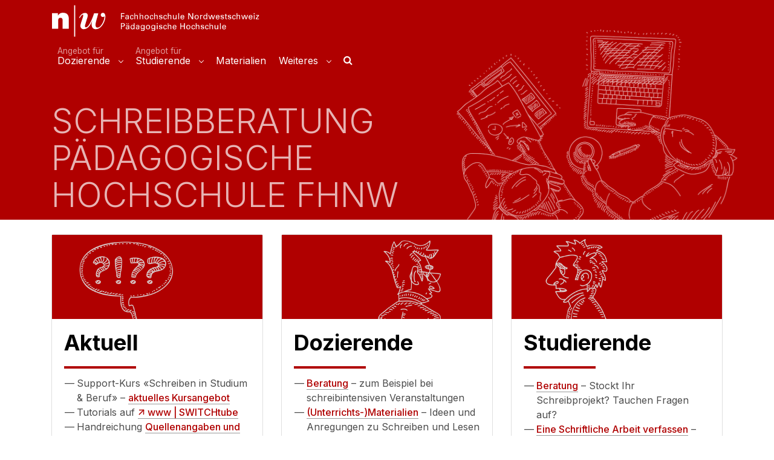

--- FILE ---
content_type: text/html;charset=UTF-8
request_url: https://schreiben.zentrumlesen.ch/
body_size: 57171
content:
 
<!DOCTYPE html>
<html class="no-js" lang="de">
<head>
<title>Schreibberatung PH FHNW</title>
<meta charset="utf-8" />
<meta http-equiv="X-UA-Compatible" content="IE=Edge" />	
<meta name="viewport" content="width=device-width" />
<meta name="description" content="" />
<meta name="robots" content="all" />
<meta name="robots" content="index,follow" />
<meta name="robots" content="archive" />
<meta name="googlebot" content="archive" />
<meta name="verification" content="a2bb821d8a320421e820c1616a0465a3" />
<link rel="shortcut icon" href="myGfx/favicon.png" type="image/png">
<link rel="preconnect" href="https://fonts.googleapis.com">
<link rel="preconnect" href="https://fonts.gstatic.com" crossorigin>
<link href="https://fonts.googleapis.com/css2?family=Inter:wght@100..900&display=swap" rel="stylesheet">
<link rel="stylesheet"
href="https://stackpath.bootstrapcdn.com/bootstrap/4.1.3/css/bootstrap.min.css" 
integrity="sha384-MCw98/SFnGE8fJT3GXwEOngsV7Zt27NXFoaoApmYm81iuXoPkFOJwJ8ERdknLPMO" 
crossorigin="anonymous">
<link rel="stylesheet" type="text/css" href="/myDisplay/layout_and_typo.css?rev=AE8FEBEF-F6E9-25E6-8F6BAF473129A98B" />
<link rel="stylesheet" type="text/css" href="/myDisplay/MegaNavbarBS4.css">
<link rel="stylesheet" type="text/css" href="myDisplay/MegaNavbarBS4_custom_parsed.css">
<link rel="stylesheet" type="text/css" href="/myDisplay/font-awesome.min.css" > 
<!--[if IE 9]>
<link href="https://cdn.jsdelivr.net/gh/coliff/bootstrap-ie8/css/bootstrap-ie9.min.css" rel="stylesheet">
<link rel="stylesheet" type="text/css" href="myDisplay/ie_9.css" />
<![endif]-->
<!--[if lte IE 8]>
<link href="https://cdn.jsdelivr.net/gh/coliff/bootstrap-ie8/css/bootstrap-ie8.min.css" rel="stylesheet">
<link rel="stylesheet" type="text/css" href="myDisplay/ie_8.css" />	
<script src="https://cdn.jsdelivr.net/g/html5shiv@3.7.3"></script>
<![endif]-->
<script
src="https://code.jquery.com/jquery-3.3.1.min.js"
integrity="sha256-FgpCb/KJQlLNfOu91ta32o/NMZxltwRo8QtmkMRdAu8="
crossorigin="anonymous"></script>
<script src="https://cdnjs.cloudflare.com/ajax/libs/popper.js/1.14.4/popper.js" 
integrity="sha256-lLkWRUn7qAXQejcUR1d+d8p9M1+xn56vl4IJhRlpzwg=" 
crossorigin="anonymous"></script>
<script src="https://stackpath.bootstrapcdn.com/bootstrap/4.1.3/js/bootstrap.min.js" 
integrity="sha384-ChfqqxuZUCnJSK3+MXmPNIyE6ZbWh2IMqE241rYiqJxyMiZ6OW/JmZQ5stwEULTy" 
crossorigin="anonymous"></script>		
<script src="/myScripts/MegaNavbarBS4.js"></script>
</head>	
<body>
<header>
<div class="header mb-4">
<div class="container">
<div class="row header-upper pt-2 pb-1">
<div class="col-8 col-sm-7 col-md-5 col-lg-4">
<a href="index.cfm"> <img src="myGfx/fhnw_logo.svg" 
style="max-width:100%;"
alt="Home"></a>
</div>
<div class="col">
</div>
</div>
<nav class="navbar navbar-obx navbar-expand-md fixed-onscroll navbar-click caret-after" 
id="main_navbar"
data-show="fade"
data-hide="fade">
<div class="container">
<button class="navbar-toggler" 
type="button" 
data-toggle="collapse" 
data-target="#navbar" 
aria-controls="navbar" 
aria-expanded="false" 
aria-label="Toggle navigation">
<span class="navbar-toggler-icon-text">MENU</span>
<span class="navbar-toggler-icon"></span> 
</button>
<div class="collapse navbar-collapse" id="navbar">
<div class="nav navbar-nav">
<div class="nav-item nav-item-272 dropdown">    
<a href="#menu_top_272"
class="dropdown-toggle collapsed"
data-toggle="collapse" 
aria-haspopup="true" 
aria-expanded="false">
<span class="nav-link-uppertext">Angebot für</span><br />
<span class="nav-link-lowertext">Dozierende</span>
</a>
<div class="dropdown-menu collapse animated" 
id="menu_top_272" 
style="z-index:1000;">
<div class="dropdown-item">
<a href="/beratung_doz.cfm">
Beratung
<span class="description">
</span>
</a>
</div>
<div class="dropdown-divider m-0"></div>          
<div class="dropdown dropright">    
<a data-toggle="collapse" 
href="#dropdown-item-299" 
class="dropdown-toggle collapsed" 
aria-expanded="false">(Unterrichts-)Materialien</a>
<div class="dropdown-menu bg-secondary collapse" 
id="dropdown-item-299">
<div class="p-3">
<div class="dropdown-item">
<a href="/unterrichtsmaterialien.cfm">
Unterrichtsmaterial: Übersicht
<span class="description">
</span>
</a>
</div>
<div class="dropdown-divider m-0"></div>          
<div class="dropdown dropright">    
<a data-toggle="collapse" 
href="#dropdown-item-456" 
class="dropdown-toggle collapsed" 
aria-expanded="false">Vorbereitung</a>
<div class="dropdown-menu bg-secondary collapse" 
id="dropdown-item-456">
<div class="p-3">
<div class="dropdown-item">
<a href="/doz_vorbereitung.cfm">
Übersicht
<span class="description">
</span>
</a>
</div>
<div class="dropdown-divider m-0"></div>          
<div class="dropdown-item">
<a href="/arbeits_und_zeitplanung.cfm">
Arbeits- und Zeitplanung
<span class="description">
</span>
</a>
</div>
<div class="dropdown-divider m-0"></div>          
<div class="dropdown-item">
<a href="/projekt_matrix.cfm">
Projekt-Matrix
<span class="description">
</span>
</a>
</div>
<div class="dropdown-divider m-0"></div>          
<div class="dropdown-item">
<a href="/stud_rahmenbedingungen_klaeren.cfm">
Rahmenbedingungen klären
<span class="description">
</span>
</a>
</div>
<div class="dropdown-divider m-0"></div>          
</div>
</div>
</div>
<div class="dropdown-divider m-0"></div>
<div class="dropdown dropright">    
<a data-toggle="collapse" 
href="#dropdown-item-462" 
class="dropdown-toggle collapsed" 
aria-expanded="false">Thema finden / Fragestellung</a>
<div class="dropdown-menu bg-secondary collapse" 
id="dropdown-item-462">
<div class="p-3">
<div class="dropdown-item">
<a href="/doz_thema_fragestellung.cfm">
Übersicht
<span class="description">
</span>
</a>
</div>
<div class="dropdown-divider m-0"></div>          
<div class="dropdown-item">
<a href="/thema_finden_fragestellung.cfm">
Themenfindung und Fragestellung
<span class="description">
</span>
</a>
</div>
<div class="dropdown-divider m-0"></div>          
<div class="dropdown-item">
<a href="/themenpyramide.cfm">
Thema eingrenzen: Die Themenpyramide
<span class="description">
</span>
</a>
</div>
<div class="dropdown-divider m-0"></div>          
<div class="dropdown-item">
<a href="/ideen_kreisel.cfm">
Ideen-Kreisel: Clustern in Gruppen
<span class="description">
</span>
</a>
</div>
<div class="dropdown-divider m-0"></div>          
<div class="dropdown-item">
<a href="/freewriting.cfm">
Freewriting (Thema finden, Ideen entwickeln)
<span class="description">
</span>
</a>
</div>
<div class="dropdown-divider m-0"></div>          
<div class="dropdown-item">
<a href="/wissenschaftlicher_dreisatz.cfm">
Wissenschaftlicher Dreisatz (didaktische Anregung)
<span class="description">
</span>
</a>
</div>
<div class="dropdown-divider m-0"></div>          
</div>
</div>
</div>
<div class="dropdown-divider m-0"></div>
<div class="dropdown dropright">    
<a data-toggle="collapse" 
href="#dropdown-item-458" 
class="dropdown-toggle collapsed" 
aria-expanded="false">Schreibstau etc.</a>
<div class="dropdown-menu bg-secondary collapse" 
id="dropdown-item-458">
<div class="p-3">
<div class="dropdown-item">
<a href="/doz_schreibstau.cfm">
Übersicht
<span class="description">
</span>
</a>
</div>
<div class="dropdown-divider m-0"></div>          
<div class="dropdown-item">
<a href="/e_mail_technik.cfm">
E-Mail-Technik
<span class="description">
</span>
</a>
</div>
<div class="dropdown-divider m-0"></div>          
<div class="dropdown-item">
<a href="/eine_guenstige_wetterlage_fuer_geistesblitze.cfm">
Günstige Wetterlage für Geistesblitze
<span class="description">
</span>
</a>
</div>
<div class="dropdown-divider m-0"></div>          
<div class="dropdown-item">
<a href="/was_mitteilen.cfm">
Was möchte ich mitteilen?
<span class="description">
</span>
</a>
</div>
<div class="dropdown-divider m-0"></div>          
</div>
</div>
</div>
<div class="dropdown-divider m-0"></div>
<div class="dropdown dropright">    
<a data-toggle="collapse" 
href="#dropdown-item-468" 
class="dropdown-toggle collapsed" 
aria-expanded="false">Schreibend denken</a>
<div class="dropdown-menu bg-secondary collapse" 
id="dropdown-item-468">
<div class="p-3">
<div class="dropdown-item">
<a href="/doz_schreibend_denken.cfm">
Übersicht
<span class="description">
</span>
</a>
</div>
<div class="dropdown-divider m-0"></div>          
<div class="dropdown-item">
<a href="/forschungsjournal.cfm">
Forschungsjournal
<span class="description">
</span>
</a>
</div>
<div class="dropdown-divider m-0"></div>          
<div class="dropdown-item">
<a href="/ideenmagazin.cfm">
Ideen-Magazin
<span class="description">
</span>
</a>
</div>
<div class="dropdown-divider m-0"></div>          
<div class="dropdown-item">
<a href="/diskussion_schreibend_vorbereiten.cfm">
Diskussion schreibend vorbereiten
<span class="description">
</span>
</a>
</div>
<div class="dropdown-divider m-0"></div>          
</div>
</div>
</div>
<div class="dropdown-divider m-0"></div>
<div class="dropdown dropright">    
<a data-toggle="collapse" 
href="#dropdown-item-472" 
class="dropdown-toggle collapsed" 
aria-expanded="false">Wissenschaftlich Schreiben</a>
<div class="dropdown-menu bg-secondary collapse" 
id="dropdown-item-472">
<div class="p-3">
<div class="dropdown-item">
<a href="/doz_wissenschaftlich_schreiben.cfm">
Übersicht
<span class="description">
</span>
</a>
</div>
<div class="dropdown-divider m-0"></div>          
<div class="dropdown-item">
<a href="/quellen_verarbeiten_1.cfm">
Quellen verarbeiten 1
<span class="description">
</span>
</a>
</div>
<div class="dropdown-divider m-0"></div>          
<div class="dropdown-item">
<a href="/aus_alt_mach_neu.cfm">
aus Alt mach Neu
<span class="description">
</span>
</a>
</div>
<div class="dropdown-divider m-0"></div>          
<div class="dropdown-item">
<a href="/wissenschaftlich_formulieren_1.cfm">
Wissenschaftlich formulieren
<span class="description">
</span>
</a>
</div>
<div class="dropdown-divider m-0"></div>          
<div class="dropdown-item">
<a href="/argumentationen_mit_listen.cfm">
Argumentationen mit Listen
<span class="description">
</span>
</a>
</div>
<div class="dropdown-divider m-0"></div>          
<div class="dropdown-item">
<a href="/eigene_stimme.cfm">
Der eigenen Stimme Gehör verschaffen
<span class="description">
</span>
</a>
</div>
<div class="dropdown-divider m-0"></div>          
<div class="dropdown-item">
<a href="/schreiben_im_team.cfm">
Schreiben im Team
<span class="description">
</span>
</a>
</div>
<div class="dropdown-divider m-0"></div>          
<div class="dropdown-item">
<a href="/ich_gebrauch_in_wissenschaftlichen_texten.cfm">
ich-Gebrauch in wissenschaftlichen Texten
<span class="description">
</span>
</a>
</div>
<div class="dropdown-divider m-0"></div>          
<div class="dropdown-item">
<a href="/geschlechterbewusste_sprache.cfm">
Geschlechterbewusste Sprache
<span class="description">
</span>
</a>
</div>
<div class="dropdown-divider m-0"></div>          
</div>
</div>
</div>
<div class="dropdown-divider m-0"></div>
<div class="dropdown dropright">    
<a data-toggle="collapse" 
href="#dropdown-item-478" 
class="dropdown-toggle collapsed" 
aria-expanded="false">Überprüfen/Überarbeiten</a>
<div class="dropdown-menu bg-secondary collapse" 
id="dropdown-item-478">
<div class="p-3">
<div class="dropdown-item">
<a href="/doz_ueberpruefung_ueberarbeitung.cfm">
Übersicht
<span class="description">
</span>
</a>
</div>
<div class="dropdown-divider m-0"></div>          
<div class="dropdown-item">
<a href="/rueckversicherung.cfm">
Rückversicherung: Was wollte ich sagen?
<span class="description">
</span>
</a>
</div>
<div class="dropdown-divider m-0"></div>          
<div class="dropdown-item">
<a href="/textwirkung_ueberpruefen_peer_feedback.cfm">
Textwirkung überprüfen: Peer-Feedback
<span class="description">
</span>
</a>
</div>
<div class="dropdown-divider m-0"></div>          
<div class="dropdown-item">
<a href="/typo_test.cfm">
Texte überarbeiten: Der Typo-Test
<span class="description">
</span>
</a>
</div>
<div class="dropdown-divider m-0"></div>          
<div class="dropdown-item">
<a href="/ueberarbeiten_formale_korrektur.cfm">
Überarbeiten: Formale Korrektur
<span class="description">
</span>
</a>
</div>
<div class="dropdown-divider m-0"></div>          
</div>
</div>
</div>
<div class="dropdown-divider m-0"></div>
<div class="dropdown dropright">    
<a data-toggle="collapse" 
href="#dropdown-item-483" 
class="dropdown-toggle collapsed" 
aria-expanded="false">Lesen</a>
<div class="dropdown-menu bg-secondary collapse" 
id="dropdown-item-483">
<div class="p-3">
<div class="dropdown-item">
<a href="/doz_lesen.cfm">
Übersicht
<span class="description">
</span>
</a>
</div>
<div class="dropdown-divider m-0"></div>          
<div class="dropdown-item">
<a href="/twa_lesen_wie_piloten_und_pilotinnen.cfm">
TWA: Lesen wie Pilotinnen und Piloten
<span class="description">
</span>
</a>
</div>
<div class="dropdown-divider m-0"></div>          
<div class="dropdown-item">
<a href="/erstbearbeitung.cfm">
Erstbearbeitung
<span class="description">
</span>
</a>
</div>
<div class="dropdown-divider m-0"></div>          
<div class="dropdown-item">
<a href="/genaues_lesen.cfm">
Texte markieren: Genaues Lesen
<span class="description">
</span>
</a>
</div>
<div class="dropdown-divider m-0"></div>          
<div class="dropdown-item">
<a href="/kerngedanken_herausarbeiten.cfm">
Kerngedanken herausarbeiten
<span class="description">
</span>
</a>
</div>
<div class="dropdown-divider m-0"></div>          
<div class="dropdown-item">
<a href="/stud_texte_zusammenfassen.cfm">
Texte zusammenfassen
<span class="description">
</span>
</a>
</div>
<div class="dropdown-divider m-0"></div>          
<div class="dropdown-item">
<a href="/argumentationen_mit_listen.cfm">
Argumentationen mit Listen herausarbeiten
<span class="description">
</span>
</a>
</div>
<div class="dropdown-divider m-0"></div>          
<div class="dropdown-item">
<a href="/verlaesslichkeit_von_quellen.cfm">
Verlässlichkeit von Quellen
<span class="description">
</span>
</a>
</div>
<div class="dropdown-divider m-0"></div>          
<div class="dropdown-item">
<a href="/kritisches_lesen.cfm">
Kritisches Lesen
<span class="description">
</span>
</a>
</div>
<div class="dropdown-divider m-0"></div>          
<div class="dropdown-item">
<a href="/literaturverwaltung.cfm">
Literatur verwalten
<span class="description">
</span>
</a>
</div>
<div class="dropdown-divider m-0"></div>          
</div>
</div>
</div>
<div class="dropdown-divider m-0"></div>
<div class="dropdown dropright">    
<a data-toggle="collapse" 
href="#dropdown-item-488" 
class="dropdown-toggle collapsed" 
aria-expanded="false">Literaturrecherche und -verwaltung</a>
<div class="dropdown-menu bg-secondary collapse" 
id="dropdown-item-488">
<div class="p-3">
<div class="dropdown-item">
<a href="/doz_literaturrecherche_verwaltung.cfm">
Übersicht
<span class="description">
</span>
</a>
</div>
<div class="dropdown-divider m-0"></div>          
<div class="dropdown-item">
<a href="/literatur_suchen_finden.cfm">
Literatur suchen und finden
<span class="description">
</span>
</a>
</div>
<div class="dropdown-divider m-0"></div>          
<div class="dropdown-item">
<a href="/literaturrecherche_im_internet.cfm">
Literaturrecherche im Internet
<span class="description">
</span>
</a>
</div>
<div class="dropdown-divider m-0"></div>          
<div class="dropdown-item">
<a href="/suchstrategien_1_gute_suchbegriffe.cfm">
Suchstrategien: Gute Suchbegriffe
<span class="description">
</span>
</a>
</div>
<div class="dropdown-divider m-0"></div>          
<div class="dropdown-item">
<a href="/suchen_mit_google.cfm">
Suchstrategien: Suchen mit Google
<span class="description">
</span>
</a>
</div>
<div class="dropdown-divider m-0"></div>          
<div class="dropdown-item">
<a href="/literaturverwaltung.cfm">
Literatur verwalten
<span class="description">
</span>
</a>
</div>
<div class="dropdown-divider m-0"></div>          
<div class="dropdown-item">
<a href="/stud_literaturverwaltungsprogramme.cfm">
Literaturverwaltungsprogramme
<span class="description">
</span>
</a>
</div>
<div class="dropdown-divider m-0"></div>          
<div class="dropdown-item">
<a href="/grundstruktur_von_literaturangaben.cfm">
Grundstruktur von Literaturangaben
<span class="description">
</span>
</a>
</div>
<div class="dropdown-divider m-0"></div>          
</div>
</div>
</div>
<div class="dropdown-divider m-0"></div>
<div class="dropdown dropright">    
<a data-toggle="collapse" 
href="#dropdown-item-495" 
class="dropdown-toggle collapsed" 
aria-expanded="false">Reflektieren</a>
<div class="dropdown-menu bg-secondary collapse" 
id="dropdown-item-495">
<div class="p-3">
<div class="dropdown-item">
<a href="/doz_schreiben_reflektieren.cfm">
Übersicht
<span class="description">
</span>
</a>
</div>
<div class="dropdown-divider m-0"></div>          
<div class="dropdown-item">
<a href="/schreibanalogien.cfm">
Schreibanalogien
<span class="description">
</span>
</a>
</div>
<div class="dropdown-divider m-0"></div>          
<div class="dropdown-item">
<a href="/rueckversicherung.cfm">
Rückversicherung: Was wollte ich sagen?
<span class="description">
</span>
</a>
</div>
<div class="dropdown-divider m-0"></div>          
<div class="dropdown-item">
<a href="/textwirkung_ueberpruefen_peer_feedback.cfm">
Textwirkung überprüfen: Peer-Feedback
<span class="description">
</span>
</a>
</div>
<div class="dropdown-divider m-0"></div>          
</div>
</div>
</div>
<div class="dropdown-divider m-0"></div>
<div class="dropdown dropright">    
<a data-toggle="collapse" 
href="#dropdown-item-496" 
class="dropdown-toggle collapsed" 
aria-expanded="false">Vorlagen</a>
<div class="dropdown-menu bg-secondary collapse" 
id="dropdown-item-496">
<div class="p-3">
<div class="dropdown-item">
<a href="/doz_vorlagen.cfm">
Übersicht
<span class="description">
</span>
</a>
</div>
<div class="dropdown-divider m-0"></div>          
<div class="dropdown-item">
<a href="/word_vorlagen.cfm">
Word-Vorlage
<span class="description">
</span>
</a>
</div>
<div class="dropdown-divider m-0"></div>          
<div class="dropdown-item">
<a href="/stud_vorlagen_qual_forschung.cfm">
Qualitative Forschung
<span class="description">
</span>
</a>
</div>
<div class="dropdown-divider m-0"></div>          
<div class="dropdown-item">
<a href="/redlichkeitserklaerungen.cfm">
Redlichkeitserklärungen
<span class="description">
</span>
</a>
</div>
<div class="dropdown-divider m-0"></div>          
<div class="dropdown-item">
<a href="/thesen_verfassen.cfm">
Thesen verfassen
<span class="description">
</span>
</a>
</div>
<div class="dropdown-divider m-0"></div>          
</div>
</div>
</div>
<div class="dropdown-divider m-0"></div>
</div>
</div>
</div>
<div class="dropdown-divider m-0"></div>
<div class="dropdown dropright">    
<a data-toggle="collapse" 
href="#dropdown-item-501" 
class="dropdown-toggle collapsed" 
aria-expanded="false">Didaktische Anregungen</a>
<div class="dropdown-menu bg-secondary collapse" 
id="dropdown-item-501">
<div class="p-3">
<div class="dropdown-item">
<a href="/doz_didaktische_anregungen.cfm">
Übersicht
<span class="description">
</span>
</a>
</div>
<div class="dropdown-divider m-0"></div>          
<div class="dropdown-item">
<a href="/wissenschaftlicher_dreisatz.cfm">
Wissenschaftlicher Dreisatz (Fragestellung entwickeln)
<span class="description">
</span>
</a>
</div>
<div class="dropdown-divider m-0"></div>          
<div class="dropdown-item">
<a href="/variationen_von_schreibaufgaben.cfm">
Schreibaufgaben variieren
<span class="description">
</span>
</a>
</div>
<div class="dropdown-divider m-0"></div>          
<div class="dropdown-item">
<a href="/diskussion_schreibend_vorbereiten.cfm">
Diskussion schreibend vorbereiten
<span class="description">
</span>
</a>
</div>
<div class="dropdown-divider m-0"></div>          
<div class="dropdown-item">
<a href="/video_feedback.cfm">
Feedback per Video
<span class="description">
</span>
</a>
</div>
<div class="dropdown-divider m-0"></div>          
</div>
</div>
</div>
<div class="dropdown-divider m-0"></div>
<div class="dropdown dropright">    
<a data-toggle="collapse" 
href="#dropdown-item-282" 
class="dropdown-toggle collapsed" 
aria-expanded="false">Handreichungen</a>
<div class="dropdown-menu bg-secondary collapse" 
id="dropdown-item-282">
<div class="p-3">
<div class="dropdown-item">
<a href="/doz_handreichungen.cfm">
Übersicht
<span class="description">
</span>
</a>
</div>
<div class="dropdown-divider m-0"></div>          
<div class="dropdown-item">
<a href="/handreichung_plagiate.cfm">
Plagiate
<span class="description">
</span>
</a>
</div>
<div class="dropdown-divider m-0"></div>          
<div class="dropdown-item">
<a href="/zitieren.cfm">
Zitieren
<span class="description">
</span>
</a>
</div>
<div class="dropdown-divider m-0"></div>          
<div class="dropdown-item">
<a href="/handreichung_poster.cfm">
Poster gestalten
<span class="description">
</span>
</a>
</div>
<div class="dropdown-divider m-0"></div>          
</div>
</div>
</div>
<div class="dropdown-divider m-0"></div>
<div class="dropdown-item">
<a href="/toss_doz.cfm">
Schreibkompetenzabklärung/TOSS
<span class="description">
</span>
</a>
</div>
<div class="dropdown-divider m-0"></div>          
<div class="dropdown-item">
<a href="/glossar.cfm">
Glossar
<span class="description">
</span>
</a>
</div>
<div class="dropdown-divider m-0"></div>          
<div class="dropdown dropright">    
<a data-toggle="collapse" 
href="#dropdown-item-283" 
class="dropdown-toggle collapsed" 
aria-expanded="false">Literaturhinweise</a>
<div class="dropdown-menu bg-secondary collapse" 
id="dropdown-item-283">
<div class="p-3">
<div class="dropdown-item">
<a href="/literatur_schreiben.cfm">
Schreiben
<span class="description">
</span>
</a>
</div>
<div class="dropdown-divider m-0"></div>          
<div class="dropdown-item">
<a href="/literatur_lesen.cfm">
Lesen
<span class="description">
</span>
</a>
</div>
<div class="dropdown-divider m-0"></div>          
</div>
</div>
</div>
<div class="dropdown-divider m-0"></div>
<div class="dropdown dropright">    
<a data-toggle="collapse" 
href="#dropdown-item-281" 
class="dropdown-toggle collapsed" 
aria-expanded="false">Monatsidee (bis Feb. 2012)</a>
<div class="dropdown-menu bg-secondary collapse" 
id="dropdown-item-281">
<div class="p-3">
<div class="dropdown-item">
<a href="/monatsidee_2012.cfm">
Monatsidee 2012
<span class="description">
</span>
</a>
</div>
<div class="dropdown-divider m-0"></div>          
<div class="dropdown-item">
<a href="/monatsidee_2011.cfm">
Monatsidee 2011
<span class="description">
</span>
</a>
</div>
<div class="dropdown-divider m-0"></div>          
<div class="dropdown-item">
<a href="/monatsidee_2010.cfm">
Monatsidee 2010
<span class="description">
</span>
</a>
</div>
<div class="dropdown-divider m-0"></div>          
<div class="dropdown-item">
<a href="/monatsidee_2009.cfm">
Monatsidee 2009
<span class="description">
</span>
</a>
</div>
<div class="dropdown-divider m-0"></div>          
<div class="dropdown-item">
<a href="/monatsidee_2008.cfm">
Monatsidee 2008
<span class="description">
</span>
</a>
</div>
<div class="dropdown-divider m-0"></div>          
</div>
</div>
</div>
<div class="dropdown-divider m-0"></div>
</div>
</div>
<div class="nav-divider"></div>
<div class="nav-item nav-item-273 dropdown">    
<a href="#menu_top_273"
class="dropdown-toggle collapsed"
data-toggle="collapse" 
aria-haspopup="true" 
aria-expanded="false">
<span class="nav-link-uppertext">Angebot für</span><br />
<span class="nav-link-lowertext">Studierende</span>
</a>
<div class="dropdown-menu collapse animated" 
id="menu_top_273" 
style="z-index:1000;">
<div class="dropdown-item">
<a href="/studierende.cfm">
Übersicht
<span class="description">
</span>
</a>
</div>
<div class="dropdown-divider m-0"></div>          
<div class="dropdown dropright">    
<a data-toggle="collapse" 
href="#dropdown-item-323" 
class="dropdown-toggle collapsed" 
aria-expanded="false">Beratung</a>
<div class="dropdown-menu bg-secondary collapse" 
id="dropdown-item-323">
<div class="p-3">
<div class="dropdown-item">
<a href="/beratung_studierende.cfm">
Beratung für Studierende
<span class="description">
</span>
</a>
</div>
<div class="dropdown-divider m-0"></div>          
<div class="dropdown-item">
<a href="/kurs_schreiben_in_studium_und_beruf.cfm">
Support-Kurs: Inhalte
<span class="description">
</span>
</a>
</div>
<div class="dropdown-divider m-0"></div>          
<div class="dropdown-item">
<a href="/termine_kurs_schreiben_in_studium_und_beruf.cfm">
Support-Kurs: aktuelle Termine
<span class="description">
</span>
</a>
</div>
<div class="dropdown-divider m-0"></div>          
</div>
</div>
</div>
<div class="dropdown-divider m-0"></div>
<div class="dropdown dropright">    
<a data-toggle="collapse" 
href="#dropdown-item-340" 
class="dropdown-toggle collapsed" 
aria-expanded="false">Schriftliche Arbeit verfassen</a>
<div class="dropdown-menu bg-secondary collapse" 
id="dropdown-item-340">
<div class="p-3">
<div class="dropdown-item">
<a href="/stud_schriftliche_arbeiten.cfm">
Übersicht
<span class="description">
</span>
</a>
</div>
<div class="dropdown-divider m-0"></div>          
<div class="dropdown-item">
<a href="/stud_themen.cfm">
Themen
<span class="description">
</span>
</a>
</div>
<div class="dropdown-divider m-0"></div>          
<div class="dropdown-item">
<a href="/stud_schriftliche_arbeiten_stichwoerter.cfm">
Stichwörter
<span class="description">
</span>
</a>
</div>
<div class="dropdown-divider m-0"></div>          
<div class="dropdown-item">
<a href="/stud_schriftliche_arbeiten_faq.cfm">
FAQ
<span class="description">
</span>
</a>
</div>
<div class="dropdown-divider m-0"></div>          
</div>
</div>
</div>
<div class="dropdown-divider m-0"></div>
<div class="dropdown-item">
<a href="/stud_planen.cfm">
PLANEN
<span class="description">
</span>
</a>
</div>
<div class="dropdown-divider m-0"></div>          
<div class="dropdown dropright">    
<a data-toggle="collapse" 
href="#dropdown-item-344" 
class="dropdown-toggle collapsed" 
aria-expanded="false">Vorbereitung</a>
<div class="dropdown-menu bg-secondary collapse" 
id="dropdown-item-344">
<div class="p-3">
<div class="dropdown-item">
<a href="/stud_vorbereitung.cfm">
Übersicht
<span class="description">
</span>
</a>
</div>
<div class="dropdown-divider m-0"></div>          
<div class="dropdown-item">
<a href="/stud_rahmenbedingungen_klaeren.cfm">
Rahmenbedingungen klären
<span class="description">
</span>
</a>
</div>
<div class="dropdown-divider m-0"></div>          
<div class="dropdown-item">
<a href="/stud_arbeitsplanung_zeitplanung.cfm">
Arbeits- und Zeitplanung
<span class="description">
</span>
</a>
</div>
<div class="dropdown-divider m-0"></div>          
<div class="dropdown-item">
<a href="/stud_projekt_matrix.cfm">
Projekt-Matrix
<span class="description">
</span>
</a>
</div>
<div class="dropdown-divider m-0"></div>          
</div>
</div>
</div>
<div class="dropdown-divider m-0"></div>
<div class="dropdown dropright">    
<a data-toggle="collapse" 
href="#dropdown-item-359" 
class="dropdown-toggle collapsed" 
aria-expanded="false">Literatur suchen & finden</a>
<div class="dropdown-menu bg-secondary collapse" 
id="dropdown-item-359">
<div class="p-3">
<div class="dropdown-item">
<a href="/stud_literatur_suchen_finden.cfm">
Übersicht
<span class="description">
</span>
</a>
</div>
<div class="dropdown-divider m-0"></div>          
<div class="dropdown-item">
<a href="/literaturrecherche_im_internet.cfm">
Literaturrecherche im Internet
<span class="description">
</span>
</a>
</div>
<div class="dropdown-divider m-0"></div>          
<div class="dropdown-item">
<a href="/stud_suchstrategien_1_gute_suchbegriffe.cfm">
Suchstrategien 1: Gute Suchbegriffe
<span class="description">
</span>
</a>
</div>
<div class="dropdown-divider m-0"></div>          
<div class="dropdown-item">
<a href="/stud_verlaesslichkeit_von_quellen.cfm">
Verlässlichkeit von Quellen
<span class="description">
</span>
</a>
</div>
<div class="dropdown-divider m-0"></div>          
</div>
</div>
</div>
<div class="dropdown-divider m-0"></div>
<div class="dropdown dropright">    
<a data-toggle="collapse" 
href="#dropdown-item-539" 
class="dropdown-toggle collapsed" 
aria-expanded="false">Themenfindung und Fragestellung</a>
<div class="dropdown-menu bg-secondary collapse" 
id="dropdown-item-539">
<div class="p-3">
<div class="dropdown-item">
<a href="/stud_themenfindung.cfm">
Themenfindung
<span class="description">
</span>
</a>
</div>
<div class="dropdown-divider m-0"></div>          
<div class="dropdown-item">
<a href="/stud_ideen_kreisel.cfm">
Ideen-Kreisel
<span class="description">
</span>
</a>
</div>
<div class="dropdown-divider m-0"></div>          
<div class="dropdown-item">
<a href="/stud_thema_eingrenzen.cfm">
Thema eingrenzen
<span class="description">
</span>
</a>
</div>
<div class="dropdown-divider m-0"></div>          
<div class="dropdown-item">
<a href="/stud_themenpyramide.cfm">
Themenpyramide
<span class="description">
</span>
</a>
</div>
<div class="dropdown-divider m-0"></div>          
<div class="dropdown-item">
<a href="/stud_themenfindung_fragestellung.cfm">
Fragestellung entwickeln
<span class="description">
</span>
</a>
</div>
<div class="dropdown-divider m-0"></div>          
<div class="dropdown-item">
<a href="/stud_wissenschaftlicher_dreisatz.cfm">
Fragestellung: der wissenschaftliche Dreisatz
<span class="description">
</span>
</a>
</div>
<div class="dropdown-divider m-0"></div>          
<div class="dropdown-item">
<a href="/stud_eine_guenstige_wetterlage_fuer_geistesblitze.cfm">
Günstige Wetterlage für Geistesblitze
<span class="description">
</span>
</a>
</div>
<div class="dropdown-divider m-0"></div>          
</div>
</div>
</div>
<div class="dropdown-divider m-0"></div>
<div class="dropdown dropright">    
<a data-toggle="collapse" 
href="#dropdown-item-345" 
class="dropdown-toggle collapsed" 
aria-expanded="false">Fachtexte lesen und verarbeiten</a>
<div class="dropdown-menu bg-secondary collapse" 
id="dropdown-item-345">
<div class="p-3">
<div class="dropdown-item">
<a href="/stud_fachtexte_lesen_verarbeiten.cfm">
Übersicht
<span class="description">
</span>
</a>
</div>
<div class="dropdown-divider m-0"></div>          
<div class="dropdown-item">
<a href="/stud_ueberblick_ueber_texte_verschaffen.cfm">
Erstbearbeitung: Überblick über Texte verschaffen
<span class="description">
</span>
</a>
</div>
<div class="dropdown-divider m-0"></div>          
<div class="dropdown-item">
<a href="/stud_texte_markieren.cfm">
Texte markieren
<span class="description">
</span>
</a>
</div>
<div class="dropdown-divider m-0"></div>          
<div class="dropdown-item">
<a href="/stud_texte_zusammenfassen.cfm">
Texte zusammenfassen
<span class="description">
</span>
</a>
</div>
<div class="dropdown-divider m-0"></div>          
<div class="dropdown-item">
<a href="/stud_kerngedanken_herausarbeiten.cfm">
Kerngedanken herausarbeiten
<span class="description">
</span>
</a>
</div>
<div class="dropdown-divider m-0"></div>          
<div class="dropdown-item">
<a href="/stud_twa_lesen_wie_piloten_und_pilotinnen.cfm">
TWA : Lesen wie Piloten und Pilotinnen
<span class="description">
</span>
</a>
</div>
<div class="dropdown-divider m-0"></div>          
<div class="dropdown-item">
<a href="/stud_kerngedanken_herausarbeiten.cfm">
Kerngedanken herausarbeiten
<span class="description">
</span>
</a>
</div>
<div class="dropdown-divider m-0"></div>          
<div class="dropdown-item">
<a href="/stud_argumentationen_mit_listen.cfm">
Argumentationen mit Listen herausarbeiten
<span class="description">
</span>
</a>
</div>
<div class="dropdown-divider m-0"></div>          
<div class="dropdown-item">
<a href="/stud_quellen_verarbeiten_1.cfm">
Quellen verarbeiten 1
<span class="description">
</span>
</a>
</div>
<div class="dropdown-divider m-0"></div>          
<div class="dropdown-item">
<a href="/stud_kritisches_lesen.cfm">
Kritisches Lesen
<span class="description">
</span>
</a>
</div>
<div class="dropdown-divider m-0"></div>          
<div class="dropdown-item">
<a href="/stud_verlaesslichkeit_von_quellen.cfm">
Verlässlichkeit von Quellen
<span class="description">
</span>
</a>
</div>
<div class="dropdown-divider m-0"></div>          
</div>
</div>
</div>
<div class="dropdown-divider m-0"></div>
<div class="dropdown dropright">    
<a data-toggle="collapse" 
href="#dropdown-item-424" 
class="dropdown-toggle collapsed" 
aria-expanded="false">Schreibend denken</a>
<div class="dropdown-menu bg-secondary collapse" 
id="dropdown-item-424">
<div class="p-3">
<div class="dropdown-item">
<a href="/stud_schreibend_denken.cfm">
Übersicht
<span class="description">
</span>
</a>
</div>
<div class="dropdown-divider m-0"></div>          
<div class="dropdown-item">
<a href="/stud_forschungsjournal_als_denkwerkzeug.cfm">
Forschungsjournal als Denkwerkzeug
<span class="description">
</span>
</a>
</div>
<div class="dropdown-divider m-0"></div>          
<div class="dropdown-item">
<a href="/ideenmagazin.cfm">
Ideen-Magazin
<span class="description">
</span>
</a>
</div>
<div class="dropdown-divider m-0"></div>          
<div class="dropdown-item">
<a href="/stud_schreibanalogien.cfm">
«Schreiben ist wie …» (Schreibanalogien)
<span class="description">
</span>
</a>
</div>
<div class="dropdown-divider m-0"></div>          
</div>
</div>
</div>
<div class="dropdown-divider m-0"></div>
<div class="dropdown-item">
<a href="/stud_formulieren.cfm">
FORMULIEREN
<span class="description">
</span>
</a>
</div>
<div class="dropdown-divider m-0"></div>          
<div class="dropdown dropright">    
<a data-toggle="collapse" 
href="#dropdown-item-347" 
class="dropdown-toggle collapsed" 
aria-expanded="false">Formulieren: vom Entwurf zur Schlussfassung</a>
<div class="dropdown-menu bg-secondary collapse" 
id="dropdown-item-347">
<div class="p-3">
<div class="dropdown-item">
<a href="/stud_vom_entwurf_zur_schlussfassung.cfm">
Übersicht
<span class="description">
</span>
</a>
</div>
<div class="dropdown-divider m-0"></div>          
<div class="dropdown-item">
<a href="/stud_e_mail_technik.cfm">
E-Mail-Technik
<span class="description">
</span>
</a>
</div>
<div class="dropdown-divider m-0"></div>          
<div class="dropdown-item">
<a href="/stud_was_mitteilen.cfm">
Was möchte ich mitteilen?
<span class="description">
</span>
</a>
</div>
<div class="dropdown-divider m-0"></div>          
<div class="dropdown-item">
<a href="/stud_aus_alt_mach_neu.cfm">
Aus alt mach neu
<span class="description">
</span>
</a>
</div>
<div class="dropdown-divider m-0"></div>          
<div class="dropdown-item">
<a href="/stud_der_eigenen_stimme_gehoer_verschaffen.cfm">
Der eigenen Stimme Gehör verschaffen
<span class="description">
</span>
</a>
</div>
<div class="dropdown-divider m-0"></div>          
<div class="dropdown-item">
<a href="/stud_argumentationen_mit_listen.cfm">
Argumentationen mit Listen herausarbeiten
<span class="description">
</span>
</a>
</div>
<div class="dropdown-divider m-0"></div>          
<div class="dropdown-item">
<a href="/stud_wissenschaftlich_formulieren_i.cfm">
Wissenschaftlich formulieren (I)
<span class="description">
</span>
</a>
</div>
<div class="dropdown-divider m-0"></div>          
<div class="dropdown-item">
<a href="/stud_quellen_verarbeiten_1.cfm">
Quellen verarbeiten 1
<span class="description">
</span>
</a>
</div>
<div class="dropdown-divider m-0"></div>          
<div class="dropdown-item">
<a href="/stud_strukturvorschlaege_fuer_wissenschaftliche_arbeiten.cfm">
Strukturvorschläge für wissenschaftliche Arbeiten
<span class="description">
</span>
</a>
</div>
<div class="dropdown-divider m-0"></div>          
<div class="dropdown-item">
<a href="/stud_schreiben_im_team.cfm">
Schreiben im Team
<span class="description">
</span>
</a>
</div>
<div class="dropdown-divider m-0"></div>          
<div class="dropdown-item">
<a href="/stud_geschlechterbewusste_sprache.cfm">
Geschlechterbewusste Sprache
<span class="description">
</span>
</a>
</div>
<div class="dropdown-divider m-0"></div>          
<div class="dropdown-item">
<a href="/stud_ich_gebrauch.cfm">
«ich»-Gebrauch
<span class="description">
</span>
</a>
</div>
<div class="dropdown-divider m-0"></div>          
<div class="dropdown-item">
<a href="/stud_textwirkung_ueberpruefen_peer_feedback.cfm">
Textwirkung überprüfen: Peer-Feedback
<span class="description">
</span>
</a>
</div>
<div class="dropdown-divider m-0"></div>          
</div>
</div>
</div>
<div class="dropdown-divider m-0"></div>
<div class="dropdown dropright">    
<a data-toggle="collapse" 
href="#dropdown-item-351" 
class="dropdown-toggle collapsed" 
aria-expanded="false">Vorlagen</a>
<div class="dropdown-menu bg-secondary collapse" 
id="dropdown-item-351">
<div class="p-3">
<div class="dropdown-item">
<a href="/stud_vorlagen.cfm">
Übersicht
<span class="description">
</span>
</a>
</div>
<div class="dropdown-divider m-0"></div>          
<div class="dropdown-item">
<a href="/stud_vorlage_schriftliche_arbeit.cfm">
Vorlage schriftliche Arbeiten
<span class="description">
Word-Vorlage für schriftliche Arbeiten inkl. Hinweise für PC- und MAC-UserInnen
</span>
</a>
</div>
<div class="dropdown-divider m-0"></div>          
<div class="dropdown-item">
<a href="/stud_vorlagen_qual_forschung.cfm">
Vorlage qualitative Forschung
<span class="description">
</span>
</a>
</div>
<div class="dropdown-divider m-0"></div>          
<div class="dropdown-item">
<a href="/stud_thesen_verfassen.cfm">
Vorlage Thesen verfassen
<span class="description">
</span>
</a>
</div>
<div class="dropdown-divider m-0"></div>          
<div class="dropdown-item">
<a href="/redlichkeitserklaerungen.cfm">
Redlichkeitserklärungen
<span class="description">
</span>
</a>
</div>
<div class="dropdown-divider m-0"></div>          
</div>
</div>
</div>
<div class="dropdown-divider m-0"></div>
<div class="dropdown dropright">    
<a data-toggle="collapse" 
href="#dropdown-item-381" 
class="dropdown-toggle collapsed" 
aria-expanded="false">Quellenangaben und Zitate</a>
<div class="dropdown-menu bg-secondary collapse" 
id="dropdown-item-381">
<div class="p-3">
<div class="dropdown-item">
<a href="/stud_zitieren.cfm">
Übersicht
<span class="description">
</span>
</a>
</div>
<div class="dropdown-divider m-0"></div>          
<div class="dropdown-item">
<a href="/stud_zitieren_warum.cfm">
Warum muss man zitieren?
<span class="description">
</span>
</a>
</div>
<div class="dropdown-divider m-0"></div>          
<div class="dropdown-item">
<a href="/stud_zitieren_wann.cfm">
Wann muss man zitieren?
<span class="description">
</span>
</a>
</div>
<div class="dropdown-divider m-0"></div>          
<div class="dropdown-item">
<a href="/stud_zitieren_funktionen.cfm">
Welche Funktionen können Zitate haben?
<span class="description">
</span>
</a>
</div>
<div class="dropdown-divider m-0"></div>          
<div class="dropdown-item">
<a href="/stud_zitieren_was_quelle.cfm">
Was kann eine Quelle sein?
<span class="description">
</span>
</a>
</div>
<div class="dropdown-divider m-0"></div>          
<div class="dropdown-item">
<a href="/stud_zitieren_sinngemaess_vs_woertlich.cfm">
Wann sinngemäss, wann wörtlich zitieren?
<span class="description">
</span>
</a>
</div>
<div class="dropdown-divider m-0"></div>          
<div class="dropdown dropright">    
<a data-toggle="collapse" 
href="#dropdown-item-392" 
class="dropdown-toggle collapsed" 
aria-expanded="false">Wie muss man Zitate markieren?</a>
<div class="dropdown-menu bg-secondary collapse" 
id="dropdown-item-392">
<div class="p-3">
<div class="dropdown-item">
<a href="/stud_zitieren_wie_markieren.cfm">
Übersicht
<span class="description">
</span>
</a>
</div>
<div class="dropdown-divider m-0"></div>          
<div class="dropdown-item">
<a href="/stud_zitieren_woertliche_zitate.cfm">
Markierung von wörtlichen Zitaten
<span class="description">
</span>
</a>
</div>
<div class="dropdown-divider m-0"></div>          
<div class="dropdown-item">
<a href="/stud_zitieren_hervorhebungen.cfm">
Hervorhebungen im Zitat
<span class="description">
</span>
</a>
</div>
<div class="dropdown-divider m-0"></div>          
<div class="dropdown-item">
<a href="/stud_zitieren_fehler_im_original.cfm">
Fehler im Original
<span class="description">
</span>
</a>
</div>
<div class="dropdown-divider m-0"></div>          
<div class="dropdown-item">
<a href="/stud_zitieren_zitate_im_zitat.cfm">
Zitate im Zitat und aus Zitaten zitieren
<span class="description">
</span>
</a>
</div>
<div class="dropdown-divider m-0"></div>          
<div class="dropdown-item">
<a href="/stud_zitieren_zitate_kuerzen.cfm">
Zitate kürzen
<span class="description">
</span>
</a>
</div>
<div class="dropdown-divider m-0"></div>          
</div>
</div>
</div>
<div class="dropdown-divider m-0"></div>
<div class="dropdown-item">
<a href="/stud_zitieren_form_quellenbeleg.cfm">
Wie sieht ein Quellenbeleg aus?
<span class="description">
</span>
</a>
</div>
<div class="dropdown-divider m-0"></div>          
<div class="dropdown dropright">    
<a data-toggle="collapse" 
href="#dropdown-item-399" 
class="dropdown-toggle collapsed" 
aria-expanded="false">Wie sieht ein Quellenverzeichnis aus?</a>
<div class="dropdown-menu bg-secondary collapse" 
id="dropdown-item-399">
<div class="p-3">
<div class="dropdown-item">
<a href="/stud_zitieren_quellenverzeichnis_literatur.cfm">
Literatur
<span class="description">
</span>
</a>
</div>
<div class="dropdown-divider m-0"></div>          
<div class="dropdown-item">
<a href="/stud_zitieren_quellenverzeichnis_elektronische_medien.cfm">
Elektronische Medien
<span class="description">
</span>
</a>
</div>
<div class="dropdown-divider m-0"></div>          
<div class="dropdown-item">
<a href="/stud_zitieren_quellenverzeichnis_bilder.cfm">
Bildverzeichnisse
<span class="description">
</span>
</a>
</div>
<div class="dropdown-divider m-0"></div>          
<div class="dropdown-item">
<a href="/stud_zitieren_spezialfaelle.cfm">
Spezialfälle
<span class="description">
</span>
</a>
</div>
<div class="dropdown-divider m-0"></div>          
<div class="dropdown-item">
<a href="/stud_zitieren_quellenverzeichnis.cfm">
Übersicht
<span class="description">
</span>
</a>
</div>
<div class="dropdown-divider m-0"></div>          
</div>
</div>
</div>
<div class="dropdown-divider m-0"></div>
<div class="dropdown-item">
<a href="/stud_zitieren_quellenverzeichnis_empfehlungen_schreibberatung.cfm">
Empfehlungen der Schreibberatung
<span class="description">
</span>
</a>
</div>
<div class="dropdown-divider m-0"></div>          
<div class="dropdown-item">
<a href="/stud_zitieren_uebung.cfm">
Übung zum Zitieren
<span class="description">
</span>
</a>
</div>
<div class="dropdown-divider m-0"></div>          
</div>
</div>
</div>
<div class="dropdown-divider m-0"></div>
<div class="dropdown dropright">    
<a data-toggle="collapse" 
href="#dropdown-item-366" 
class="dropdown-toggle collapsed" 
aria-expanded="false">Literaturverwaltung</a>
<div class="dropdown-menu bg-secondary collapse" 
id="dropdown-item-366">
<div class="p-3">
<div class="dropdown-item">
<a href="/stud_literaturverwaltung.cfm">
allgemeine Informationen
<span class="description">
</span>
</a>
</div>
<div class="dropdown-divider m-0"></div>          
<div class="dropdown-item">
<a href="/stud_literaturverwaltungsprogramme.cfm">
Literaturverwaltungsprogramme
<span class="description">
</span>
</a>
</div>
<div class="dropdown-divider m-0"></div>          
<div class="dropdown-item">
<a href="/stud_literaturverwaltungsprogramme_zotero.cfm">
Zotero
<span class="description">
</span>
</a>
</div>
<div class="dropdown-divider m-0"></div>          
<div class="dropdown-item">
<a href="/stud_literaturverwaltungsprogramme_citavi.cfm">
Citavi
<span class="description">
</span>
</a>
</div>
<div class="dropdown-divider m-0"></div>          
<div class="dropdown-item">
<a href="/stud_literaturverwaltungsprogramme_litlink.cfm">
Litlink
<span class="description">
</span>
</a>
</div>
<div class="dropdown-divider m-0"></div>          
</div>
</div>
</div>
<div class="dropdown-divider m-0"></div>
<div class="dropdown-item">
<a href="/stud_ueberarbeiten.cfm">
ÜBERARBEITEN
<span class="description">
</span>
</a>
</div>
<div class="dropdown-divider m-0"></div>          
<div class="dropdown dropright">    
<a data-toggle="collapse" 
href="#dropdown-item-348" 
class="dropdown-toggle collapsed" 
aria-expanded="false">Wirkung überprüfen</a>
<div class="dropdown-menu bg-secondary collapse" 
id="dropdown-item-348">
<div class="p-3">
<div class="dropdown-item">
<a href="/stud_wirkung_ueberpruefen.cfm">
Übersicht
<span class="description">
</span>
</a>
</div>
<div class="dropdown-divider m-0"></div>          
<div class="dropdown-item">
<a href="/stud_rueckversicherung.cfm">
Rückversicherung
<span class="description">
</span>
</a>
</div>
<div class="dropdown-divider m-0"></div>          
<div class="dropdown-item">
<a href="/stud_textwirkung_ueberpruefen_peer_feedback.cfm">
Textwirkung überprüfen: Peer-Feedback
<span class="description">
</span>
</a>
</div>
<div class="dropdown-divider m-0"></div>          
</div>
</div>
</div>
<div class="dropdown-divider m-0"></div>
<div class="dropdown dropright">    
<a data-toggle="collapse" 
href="#dropdown-item-349" 
class="dropdown-toggle collapsed" 
aria-expanded="false">Layout & Korrektur</a>
<div class="dropdown-menu bg-secondary collapse" 
id="dropdown-item-349">
<div class="p-3">
<div class="dropdown-item">
<a href="/stud_layout_korrektur.cfm">
Übersicht
<span class="description">
</span>
</a>
</div>
<div class="dropdown-divider m-0"></div>          
<div class="dropdown-item">
<a href="/stud_vorlage_schriftliche_arbeit.cfm">
Vorlage schriftliche Arbeiten
<span class="description">
</span>
</a>
</div>
<div class="dropdown-divider m-0"></div>          
<div class="dropdown-item">
<a href="/stud_strukturvorschlaege_fuer_wissenschaftliche_arbeiten.cfm">
Strukturvorschläge für wissenschaftliche Arbeiten
<span class="description">
</span>
</a>
</div>
<div class="dropdown-divider m-0"></div>          
<div class="dropdown-item">
<a href="/stud_typo_test.cfm">
Typo-Test
<span class="description">
</span>
</a>
</div>
<div class="dropdown-divider m-0"></div>          
<div class="dropdown-item">
<a href="/stud_ueberarbeiten_formale_korrektur.cfm">
Überarbeiten: Formale Korrektur
<span class="description">
</span>
</a>
</div>
<div class="dropdown-divider m-0"></div>          
<div class="dropdown-item">
<a href="/stud_rechtschreibung_ueberpruefen.cfm">
Rechtschreibung überprüfen
<span class="description">
</span>
</a>
</div>
<div class="dropdown-divider m-0"></div>          
</div>
</div>
</div>
<div class="dropdown-divider m-0"></div>
<div class="dropdown dropright">    
<a data-toggle="collapse" 
href="#dropdown-item-350" 
class="dropdown-toggle collapsed" 
aria-expanded="false">Tipps & Tricks</a>
<div class="dropdown-menu bg-secondary collapse" 
id="dropdown-item-350">
<div class="p-3">
<div class="dropdown-item">
<a href="/stud_tipps_und_tricks.cfm">
Übersicht
<span class="description">
</span>
</a>
</div>
<div class="dropdown-divider m-0"></div>          
<div class="dropdown-item">
<a href="/stud_abkuerzungen_akronyme.cfm">
Abkürzungen, Akronyme & Co.
<span class="description">
</span>
</a>
</div>
<div class="dropdown-divider m-0"></div>          
<div class="dropdown-item">
<a href="/stud_memos_to_dos.cfm">
Memos & To-dos
<span class="description">
</span>
</a>
</div>
<div class="dropdown-divider m-0"></div>          
<div class="dropdown-item">
<a href="/suchen_mit_google.cfm">
Suchen mit Google
<span class="description">
</span>
</a>
</div>
<div class="dropdown-divider m-0"></div>          
<div class="dropdown-item">
<a href="/stud_schreibanalogien.cfm">
Schreibanalogien: «Schreiben ist wie …»
<span class="description">
</span>
</a>
</div>
<div class="dropdown-divider m-0"></div>          
<div class="dropdown-item">
<a href="/stud_was_mitteilen.cfm">
Was möchte ich mitteilen?
<span class="description">
</span>
</a>
</div>
<div class="dropdown-divider m-0"></div>          
<div class="dropdown-item">
<a href="/stud_thesen_verfassen.cfm">
Thesen verfassen
<span class="description">
</span>
</a>
</div>
<div class="dropdown-divider m-0"></div>          
<div class="dropdown-item">
<a href="/stud_grundstruktur_von_literaturangaben.cfm">
Die Grundstruktur von Literaturangaben
<span class="description">
</span>
</a>
</div>
<div class="dropdown-divider m-0"></div>          
</div>
</div>
</div>
<div class="dropdown-divider m-0"></div>
<div class="dropdown-item">
<a href="/stud_ratgeber.cfm">
Literatur (Ratgeber)
<span class="description">
</span>
</a>
</div>
<div class="dropdown-divider m-0"></div>          
<div class="dropdown-item">
<a href="/toss_stud.cfm">
TOSS – Texte online schreiben mit Schreibberatung
<span class="description">
</span>
</a>
</div>
<div class="dropdown-divider m-0"></div>          
</div>
</div>
<div class="nav-divider"></div>
<div class="nav-item nav-item-575">
<a class="nav-link" href="unterrichtsmaterialien.cfm">
<span class="nav-link-uppertext">&nbsp; </span><br />
<span class="nav-link-lowertext"> Materialien</span>
</a>
</div>
<div class="nav-divider"></div>
<div class="nav-item nav-item-385 dropdown">    
<a href="#menu_top_385"
class="dropdown-toggle collapsed"
data-toggle="collapse" 
aria-haspopup="true" 
aria-expanded="false">
<span class="nav-link-uppertext">&nbsp; </span><br />
<span class="nav-link-lowertext"> Weiteres</span>
</a>
<div class="dropdown-menu collapse animated" 
id="menu_top_385" 
style="z-index:1000;">
<div class="dropdown dropright">    
<a data-toggle="collapse" 
href="#dropdown-item-321" 
class="dropdown-toggle collapsed" 
aria-expanded="false">Für die Schulpraxis</a>
<div class="dropdown-menu bg-secondary collapse" 
id="dropdown-item-321">
<div class="p-3">
<div class="dropdown-item">
<a href="/schulpraxis_schreibideen.cfm">
Schreibideen
<span class="description">
</span>
</a>
</div>
<div class="dropdown-divider m-0"></div>          
<div class="dropdown-item">
<a href="/schulpraxis_grundlagentexte.cfm">
Grundlagentexte
<span class="description">
</span>
</a>
</div>
<div class="dropdown-divider m-0"></div>          
<div class="dropdown-item">
<a href="/schulpraxis_links.cfm">
Links
<span class="description">
</span>
</a>
</div>
<div class="dropdown-divider m-0"></div>          
</div>
</div>
</div>
<div class="dropdown-divider m-0"></div>
<div class="dropdown-item">
<a href="/publikationen_vortraege.cfm">
Publikationen & Vorträge
<span class="description">
</span>
</a>
</div>
<div class="dropdown-divider m-0"></div>          
<div class="dropdown-item">
<a href="/links.cfm">
Links
<span class="description">
</span>
</a>
</div>
<div class="dropdown-divider m-0"></div>          
<div class="dropdown-item">
<a href="/kontakt_info.cfm">
Kontakt
<span class="description">
</span>
</a>
</div>
<div class="dropdown-divider m-0"></div>          
</div>
</div>
<div class="nav-divider"></div>
<div class="nav-item dropdown dropleft">
<a data-toggle="collapse" href="#id_search" 
class="dropdown-toggle collapsed"
id="search-drop"><i class="fa fa-search"></i>&nbsp;</a>
<div class="dropdown-menu" role="menu" id="id_search">
<form action="suche.cfm" method="post" name="mySearch" class="p-3">
<div class="input-group"  style="white-space: nowrap">
<input type="text" 
name="searchString"         
class="form-control" 
placeholder="Suchtext" 
aria-label="Suchtext" 
aria-describedby="id_search"
style="width:150px !important;">
<div class="input-group-append">
<button class="btn btn-search" 
type="submit">Suchen</button>
</div>
</div>
</form>
</div>
</div>    
</div>
</div>
</div>        
</nav>
<div class="row claim-wrapper">
<div class="col-7" style="position: relative;">
<span class="claim">Schreibberatung Pädagogische <br />
Hochschule FHNW</span>
</div>
<div class="col-5" style="position: relative;">
<img src="myGfx/illu_2.png"
class="claim-image" 
alt="illu_2.png">
</div>
</div>
</div>
</div>
</header>
<div class="content">
<div class="container content-row">
<div class="row">
<div class="col-md-4">
<div class="card  col-md-12 p-0"><img alt="Schreibtisch" src="myUploadData/images/icon-1.png" />
<div class="card-body">
<h1 class="card-title">Aktuell</h1>
<ul>
<li>Support-Kurs «Schreiben in Studium &amp; Beruf» – <a href="termine_kurs_schreiben_in_studium_und_beruf.cfm" target="_self">aktuelles Kursangebot</a></li>
<li>Tutorials auf <a class="externalHyperlink" href="https://tube.switch.ch/channels/7c628079" target="_blank">SWITCHtube</a></li>
<li>Handreichung <a href="stud_zitieren.cfm" target="_self">Quellenangaben und Zitate in wissenschaftlichen Texten</a><br />
<!--(4., durchges. u. erg. Auflage, 2019)<br />--> <!--<strong><span style="background-color:rgba(255,0,0,0.1);">FOKUS: die Funktion von Zitaten</span></strong>--></li>
<li>KI zitieren: <a href="/stud_zitieren_spezialfaelle.cfm#ki">Einsatz von KI-Assistenzsystemen nachweisen</a></li>
<li><a href="mitteilungen.cfm" target="_self">Mitteilungen der Schreibberatung</a></li>
<!--<li>Support-Kurs «Schreiben in Studium & Beruf» – <strong><span style="background-color:rgba(255,0,0,0.1);">NEU!</span></strong> <a href="termine_kurs_schreiben_in_studium_und_beruf.cfm" target="_self">Kursangebot im HS23</a></li>-->
</ul>
</div>
</div> 
</div>
<div class="col-md-4">
<div class="card  col-md-12 p-0"><img alt="Schreibtisch" src="myUploadData/images/icon-2.png" />
<div class="card-body">
<h1 class="card-title">Dozierende</h1>
<ul>
<li><a href="beratung_doz.cfm">Beratung</a> – zum Beispiel bei schreibintensiven Veranstaltungen</li>
<li><a href="unterrichtsmaterialien.cfm">(Unterrichts-)Materialien</a> – Ideen und Anregungen zu Schreiben und Lesen</li>
<li>
<div><a href="doz_didaktische_anregungen.cfm">Didaktische Anregungen</a><br />
z.B. Impuls <a href="video_feedback.cfm">Video-Feedback: effizient und wirksam</a></div>
</li>
<li><a href="doz_handreichungen.cfm">Handreichungen </a><br />
z.B. <a href="handreichung_poster.cfm">wiss. Poster gestalten</a></li>
<li><a href="glossar.cfm">Glossar</a> – die zentralen Begriffe zu Schreiben und Lesen</li>
<li><a href="mitteilungen.cfm#31.05.2022">LUDIS</a> – Lernumgebung zu diskursiven Synthesen im Studium</li>
</ul>
</div>
</div> 
</div>
<div class="col-md-4">
<div class="card  col-md-12 p-0"><img alt="Schreibtisch" src="myUploadData/images/icon-3.png" />
<div class="card-body">
<h1>Studierende</h1>
<ul>
<li><a href="beratung_studierende.cfm">Beratung</a> – Stockt Ihr Schreibprojekt? Tauchen Fragen auf?</li>
<li><a href="stud_schriftliche_arbeiten.cfm">Eine Schriftliche Arbeit verfassen</a> – Tipps &amp; Tricks zum Schreiben</li>
<li><a class="externalHyperlink" href="https://tube.switch.ch/channels/7c628079" target="_blank">Video-Tutorials</a> – kurze Videos zu zentralen &amp; spezifischen Fragen</li>
<li><a href="kurs_schreiben_in_studium_und_beruf.cfm">Modul «Schreiben in Studium und Beruf»</a></li>
<li><a href="stud_schriftliche_arbeiten_faq.cfm">FAQ</a> – Häufig gestellte Fragen</li>
<li>Quiz: <a class="externalHyperlink" href="https://moodle.fhnw.ch/mod/quiz/view.php?id=1735881" target="_blank">Quellenangaben richtig analysieren</a><br />
<span class="font-small">(FHNW intern; Schlüssel: «schreiben»)</span></li>
</ul>
</div>
</div> 
</div>
</div>
</div>
</div>
<footer class="footer text-muted">
<div class="container"> 
<div class="row">
<div class="col-md-4">
<h2>Weitere Links</h2>
<ul class="xoxo blogroll">
<li><a href="ziele.cfm">Ziele der Schreibberatung</a></li>
<li><a href="publikationen_vortraege.cfm">Publikationen und Vorträge</a></li>
<li><a href="f_e.cfm">Forschung</a></li>
<li><a href="kontakt_info.cfm">Team</a></li>
<li><a href="links.cfm">Links</a></li>
</ul> 
</div>
<div class="col-md-4">
<h2>Kontakt</h2>
<p><a href="mailto:schreibberatung.ph@fhnw.ch">schreibberatung.ph@fhnw.ch</a></p>
<p>Fachhochschule Nordwestschweiz<br />
Pädagogische Hochschule<br />
Institut Forschung &amp; Entwicklung<br />
Zentrum Lesen<br />
Bahnhofstrasse 6<br />
5210 Windisch</p> 
</div>
<div class="col-md-4">
<h2>Twitter-Feed @schreibenph</h2>
<a class="twitter-timeline" 
data-dnt="true" 
data-height="250" 
data-lang="de" 
data-link-color="#000000" 
data-theme="dark" 
href="https://twitter.com/SchreibenPH?ref_src=twsrc%5Etfw">Tweets by SchreibenPH</a> 
<script  src="https://platform.twitter.com/widgets.js"></script>
</div>
</div>  
</div>
</footer>
<script>
var gaJsHost = (("https:" == document.location.protocol) ? "https://ssl." : "http://www.");
document.write(unescape("%3Cscript src='" + gaJsHost + "google-analytics.com/ga.js' type='text/javascript'%3E%3C/script%3E"));
</script>
<script>
var pageTracker = _gat._getTracker("UA-3466846-1");
pageTracker._initData();
pageTracker._trackPageview();
</script>			
</body>
</html>


--- FILE ---
content_type: text/css
request_url: https://schreiben.zentrumlesen.ch/myDisplay/layout_and_typo.css?rev=AE8FEBEF-F6E9-25E6-8F6BAF473129A98B
body_size: 10974
content:
/* THE BASIC TYPO */
body {
  font-family: "Inter", sans-serif;
  font-weight: 400;
  text-rendering: optimizeLegibility;
  color: #4c4c4c;
  position: relative;
}

/* HEADER */
.header {
  padding: 0rem 15px;
  padding-bottom: 0;
  color: #000;
  background-color: #b00000;
}
.claim-wrapper 
{height:60px;}
.claim-image {position:absolute;
bottom:0}
.claim {
  font-size: 1rem;
  text-transform: uppercase;
  line-height: 1.1;
  color: rgba(255, 255, 255, 0.7);
  font-weight: 300;
  position: absolute;
  bottom: 10px;
  display: block
}

/* Small devices (landscape phones, 544px and up) */
@media (min-width: 544px) {
  .claim-wrapper 
{height:100px;}
  .claim {
    font-size: 1.5rem;
  }
}

/* Medium devices (tablets, 768px and up) The navbar toggle appears at this breakpoint */
@media (min-width: 768px) {
  .claim-wrapper 
{height:150px;}
  .claim {
    font-size: 2rem;
  }
}

/* Large devices (desktops, 992px and up) */
@media (min-width: 992px) {
  .claim-wrapper 
{height:200px;}
  .claim {
    font-size: 3rem;
  }
}

/* Extra large devices (large desktops, 1200px and up) */
@media (min-width: 1200px) {
  .claim-wrapper 
{height:250px;}
  .claim {
    font-size: 3.5rem;
  }
}


p, ul, li, td {
    overflow-wrap: break-word;
  -ms-word-break: break-all;
  -webkit-hyphens: auto !important;
  -moz-hyphens: auto !important;
  -ms-hyphens: auto !important;
  hyphens: auto !important;}

img {
  max-width: 100%;
}
h1, h2, h3, h4, h5, h6, .h1, .h2, .h3, .h4, .h5, .h6 {
  margin-top: 1rem;
  margin-bottom: 0.5rem;
  font-family: inherit;
  font-weight: 700;
  line-height: 1.1;
  color: #000;
}
h1 {
  font-size: 2.25rem;
  margin-top: 0rem;
  margin-bottom: 1rem;
}
h1::after {
  display: block;
  width: 119px;
  height: 4px;
  margin-top: 19px;
  content: " ";
  background-color: #b00000;
}
h2 {
  font-size: 1.4rem;
  border-bottom: 4px solid #deded9;
  padding-bottom:0.5rem;
}
.h2-big {
  font-size: 2.25rem;
  margin-top: 0rem;
  margin-bottom: 1rem;
  padding-bottom: 1rem;
}

.right-column h2 {
  font-size: 1.4rem;
  line-height:1.7rem;
  margin-top: 0.8rem;
  margin-bottom: 0.5rem;
  border-bottom:none;
}

.right-column h2::after {
  display: block;
  width: 119px;
  height: 4px;
  margin-top: 19px;
  content: " ";
  background-color: #deded9;
}

h3 {
  font-size: 1.2rem;

}


.lead {
  font-size: 1.4rem;
  line-height: 1.5;
  color: #767573;
  font-weight: 500;
}
a {
  color: #b00000;
  text-decoration: none;
  border-bottom: 1px solid #b00000;
}
.header a {
  color: #b00000;
  text-decoration: none;
  border-bottom: none;
}
.text a {
  text-decoration: underline;
}
a:hover {
  color: #9D0000;
  text-decoration: none;
}
a:focus {
  color: #9D0000;
  outline: none;
}
hr {
  border-top: 1px dotted #b00000 !important;
  margin-top: 2rem
}

ul {
    padding-left: 1.3rem;
    list-style-type: none;
}

ul li:before {
    content: '\2014';
    position: absolute;
    margin-left: -20px;
}

/* SPECIGIC TYPO */
.main-content {
  padding-top: 3rem;
}
/* fhnw logo
================================================== */
#logo {
  float: left;
  margin-right: 9px;
  max-width: 77px;
}
#logo-top p {
  font-size: 12px;
  line-height: 12px;
  font-weight: 300;
  margin: 0 0 0 9px;
  padding-top: 17px;
  white-space: nowrap;
}
#logo-bottom p {
  font-size: 12px;
  line-height: 12px;
  font-weight: 300;
  margin: 0 0 10px;
  padding-top: 5px;
  white-space: nowrap;
}
#logo-top a, #logo-bottom a {
  color: #ffffff;
  text-decoration: none;
}
.top-image .image-container img {
  width: 100%;
  height: auto;
  vertical-align: bottom;
}
.top-image {
  background: url(../myUploadData/images/top_bilder/top_imedias_0.jpg);
  background-size: cover;
  background-position: center;
}
.top-page-title-icon-img {
  position: absolute;
  bottom: 0;
}
/* 
Extra small devices (portrait phones, less than 544px) 
No media query since this is the default in Bootstrap because it is "mobile first"
*/


/* footer */
.footer {
  min-height: 300px;
  background-color: #000000;
  color: #ffffff;
  margin: 0;
  padding: 0;
  margin-top: 100px;
  padding-bottom:60px;
}
.footer h1, .footer h2, .footer h3, .footer p {
  color: #ffffff;
}
.footer h1, .footer h2, .footer h3 {
  font-weight: 600;
  margin-top: 3.3rem;
  margin-bottom: 1rem;
}
.footer h3 {
  font-size: 1.5rem;
}
.footer p {
  font-weight: 300;
}
.footer a:link, .footer a:visited {
  color: #ffffff;
  text-decoration: none;
  border-bottom: 1px solid #ffffff;
}
.crop {
  border-radius: 50%;
  overflow: hidden;
  width: 200px;
  height: 200px;
  margin: 0 auto;
}
.team_img {
  object-fit: cover;
  margin: -20px;
  max-width: 240px;
}
.team .wrapper {
  text-align: center;
}
.crop_big {
  border-radius: 50%;
  overflow: hidden;
  width: 300px;
  height: 300px;
  margin: 0 auto;
}
.team_img_big {
  object-fit: cover;
  margin: -20px;
  max-width: 340px;
}
/* EVEN MORE STYLES*/
.breadcrumb {background:transparent;}

h2 {
  margin-top: 2rem;
}
.list-group-item:first-child {
  border-top: none;
}
.footer * {
  color: #cccccc !important;
}
#nav-right {
  margin-top: 1rem;
  margin-bottom: 2rem;
}
#nav-right ul {
  margin: 0;
  padding: 0;
  list-style-type: none
}
#nav-right ul li a {
  border-bottom: 1px solid #4c4c4c;
  font-size: 1.5rem;
  font-weight: normal;
}
#nav-right ul li a:hover {
  border-bottom: 4px solid #cccccc;
  text-decoration: none;
}
.nav_active {
  border-bottom: 4px solid #cccccc !important;
}
img {
  max-width: 100%
}
td {
  vertical-align: top
}
.small_text p, .small_text td {
  font-size: 0.8rem;
  line-height: 1.3
}
table td {
  border: 0px solid red;
}
th, td {
  line-height: 1.625rem
}
.content a, .content p a {
  font-weight: 500;
  color: #b00000;
  text-decoration: none;
  background-color: transparent;
  border-bottom: 1px solid #999999;
}


a[href$=".pdf"] {
overflow-wrap: break-word;
word-wrap: break-word;
-ms-word-break: break-all;
word-break: break-all;
word-break: break-word;
-ms-hyphens: auto;
-moz-hyphens: auto;
-webkit-hyphens: auto;
hyphens: auto;
}


a[href$=".pdf"]::before, 
.right-column a[href$=".pdf"]::before {
background-image: url(../myGfx/arrow-down.svg);
background-repeat: no-repeat;
background-position: 0 6px;  
background-size: 12px 12px;  
display: inline-block;
height: 22px;
margin-right: 3px;
padding-left:1rem;  
content: "PDF | ";
}


a[href$=".xls"]::before, 
a[href$=".xlsx"]::before, 
.right-column a[href$=".xls"]::before,
.right-column a[href$=".xlsx"]::before {
background-image: url(../myGfx/arrow-down.svg);
background-repeat: no-repeat;
background-position: 0 6px;  
background-size: 12px 12px;  
display: inline-block;
height: 22px;
margin-right: 3px;
padding-left:1rem;  
content: "XLS | ";
}

a[href$=".doc"]::before, 
a[href$=".docx"]::before, 
.right-column a[href$=".doc"]::before,
.right-column a[href$=".docx"]::before {
background-image: url(../myGfx/arrow-down.svg);
background-repeat: no-repeat;
background-position: 0 6px;  
background-size: 12px 12px;  
display: inline-block;
height: 22px;
margin-right: 3px;
padding-left:1rem;  
content: "DOC | ";
}

a[href$=".zip"]::before,
.right-column a[href$=".zip"]::before {
background-image: url(../myGfx/arrow-down.svg);
background-repeat: no-repeat;
background-position: 0 6px;  
background-size: 12px 12px;  
display: inline-block;
height: 22px;
margin-right: 3px;
padding-left:1rem;  
content: "ZIP | ";
}

.right-column a[href*=".cfm"]::before,
.right-column a[href$=".cfm"]::before,
.right-column a[href^="#"]::before 
{
  background-image: url(../myGfx/arrow-right.svg);
  background-repeat: no-repeat;
  display: inline-block;
  height: 12px;
  width: 12px;
  margin-right: 3px;
  content: "";
}

a[href^="http://"]:not([href*="mysite.com"])::before,
a[href^="https://"]:not([href*="mysite.com"])::before, 
a[href^="//"]:not([href*="mysite.com"])::before
{
background-image: url(../myGfx/arrow-external.svg);
background-repeat: no-repeat;
background-position: 0 6px;  
background-size: 12px 12px;  
display: inline-block;
height: 22px;
margin-right: 3px;
padding-left:1rem;  
content: "www | ";

}

/*
a[href$=".pdf"]::after {
  margin-right: 3px;
  content: " [PDF]";
}

a[href$=".doc"]::after {
  margin-right: 3px;
  content: " [DOC])";
}

a[href$=".xls"]::after {
  margin-right: 3px;
  content: " [XLS]";
}

.content a[href$=".cfm"]::after {
  margin-right: 3px;
  content: "";
} 
*/

/*
a[href^="http://"]:not([href*="www.schreiben.zentrumlesen.ch"])::after,
a[href^="https://"]:not([href*="www.schreiben.zentrumlesen.ch"])::after, 
a[href^="//"]:not([href*="www.schreiben.zentrumlesen.ch"])::after
{
  margin-right: 3px;
  content: " (www)";
}
*/

h1 + p a[href$=".pdf"] {
  padding-left: 0rem !important;
}
ul + a[href$=".pdf"] {
  display: inline-block;
  padding-left: 24px !important;
  list-style-image: url("/sysModules/sysGfx/icons/svg/black/pdf.svg");
  background-repeat: no-repeat;
  background-position: 0px 0px;
}


h1::after {
  display: block;
  width: 119px;
  height: 4px;
  margin-top: 19px;
  content: " ";
  background-color: #b00000;
}

h1 + p {
  font-size: 1.5rem;
}

.boxViolett {
  padding: 1rem;
  background-color: rgba(255,0,0,0.1);
  margin-top: 0.5rem;
  margin-bottom: 0.5rem;
}
.boxViolett li {
  list-style-type: none;
  list-style-image: url(../myGfx/listBullet-B.png);
  margin-left: 25px;
}

.boxViolett li:before {content: '';}

.boxViolett .noB li{

    list-style-image: url() !important;
  margin-left: 0 !important;
}

.boxViolett .noB li:before {content: '�??';}



.boxGrau {
  padding: 1rem;
  background-color: #deded9;
  margin-top: 0.5rem;
  margin-bottom: 0.5rem;
}
h1 + p.boxGrau {
  margin-top: 2rem;
  margin-bottom: 2rem;
}

/*fake-table*/
.fake-table .row {
  margin: 0
}
.fake-table .row div {
  border: 1px solid lightgrey;
  padding: 5px;
}

/*beispiele: kleinere schrift*/
.font-small {
  font-size: 90%
}
p+.link-comment {
  margin-top: -0.5rem;
}
.link-comment {
  margin-top: 0.1rem;
  font-size: 90%;
  line-height: 1.2;
  margin-bottom: 0.5rem; /*ergaenzung von res, 5.9.2018*/
}

/*ergaenzung von res, 8.1.2019*/
.kachel { 
  max-width: 364px;
  min-width: 50%;
  padding-right:0.3rem;
  float: left;
}

.kachel-clear{
  clear: left;
  padding-top: 1.5rem;
    }
  

/*interner Link in linker Spalte mit Pfeil*/
/*.right-column a[href*=".cfm"]::before,
.right-column a[href$=".cfm"]::before,
.right-column a[href^="#"]::before*/
.link_intern_left
{
  background-image: url(../myGfx/arrow-right.svg);
  background-repeat: no-repeat;
  display: inline-block;
  height: 12px;
  width: 12px;
  margin-right: 3px;
  content: "";}

.link-extern-left {
}



--- FILE ---
content_type: text/css
request_url: https://schreiben.zentrumlesen.ch/myDisplay/MegaNavbarBS4.css
body_size: 33433
content:
/* MegaNavbar BS4 v1.0.2 (http://www.navbar4.com/) Copyright 2018 www.Navbar4.com. All Rights Reserved.
** Licensed under Regular License (http://codecanyon.net/licenses/regular) or Extended License (http://codecanyon.net/licenses/extended)
** We will take legal action against those who copy our HTML content, CSS style sheets and JavaScript functions without a license.*/

/* ---GENERAL ---*/
/* .navbar {font: 14px "Helvetica Neue",Helvetica,Arial,sans-serif; padding: 0; border: 1px solid; line-height: 48px;} */

.navbar>.container, .navbar>.container-fluid {display: -ms-flexbox!important; display: flex!important; padding:0; position: relative;}
.navbar.navbar-static-top>.container, .navbar.navbar-static-top>.container-fluid{padding:0;}
.navbar.sticky-bottom {position: -webkit-sticky; position: sticky; bottom: 0; z-index: 1020;}

/* navbar-collapse */
.navbar.fixed-top .navbar-collapse.show, .navbar.sticky-top .navbar-collapse.show,
.navbar.fixed-bottom .navbar-collapse.show {max-height: calc(100vh - 50px); /*overflow: auto;*/}
.navbar:not(.fixed-bottom) .navbar-collapse {border-top-width: 1px; border-top-style: solid; /*margin: -1px 0 0 0;*/}
.navbar.fixed-bottom .navbar-collapse,
.navbar .navbar-collapse>*:not(.navbar-nav):not([class$="-divider"]):not(.nav-separator),
.navbar .navbar-collapse .navbar-nav:not(.nav-toolbar)>*:not(.show) {border-bottom-width: 1px; border-bottom-style: solid; margin: 0;}
.navbar .navbar-collapse {-webkit-box-align: normal; -ms-flex-align: normal; align-items: normal;}

/* navbar-nav */
.navbar .navbar-nav {display: -ms-flexbox; display: flex; -ms-flex-direction: row; flex-direction: row;}
.navbar .navbar-nav.navbar-right {margin-left: auto;}
.navbar .navbar-nav.navbar-left {margin-right: auto;}

/* collapsible toggler */
.navbar .navbar-toggler {margin: auto 15px; padding: 0; border-radius: 0; font-size: inherit;}
.navbar .navbar-toggler-icon {padding: 6px; background-image: none; width: unset; height: unset;}
.navbar .navbar-toggler-icon:before{content: '\2261';}
.navbar .form-inline {margin: 0;}

/* items */
.navbar .navbar-text, .navbar .nav-item>* {display: inline-block; margin: 0;}
.navbar .nav-item>.show {display: block;}
.navbar a, .navbar a:hover, .navbar a:focus {text-decoration: none}
.navbar ul {padding:0px; list-style:none}



.navbar .nav-toolbar>*:not(.container):not(.container-fluid):not(.toolbar-divider):not(.toolbar-separator),
.navbar .nav-toolbar>[class^="container"]>*:not(.toolbar-divider):not(.toolbar-separator),
.navbar .toolbar-item>a {
    /*line-height: 48px!important;*/
    display: inline-block;
}
.navbar .toolbar-item>a {padding: 0 10px;}
.navbar .toolbar-brand {font-size:20px; padding: 0 10px;}


.navbar .navbar-text, .navbar .navbar-brand, .navbar .nav-item>a ,  .navbar .nav-link, .navbar .dropdown-toggle {line-height: inherit; /*line-height: 48px;*/ padding: 0 10px; display: inline-block;}

.navbar .border-default {border-style: solid; border-width: 1px;}
.navbar .outline-default {outline-style: solid; outline-width: 1px;}



/* divider separator*/
.navbar .nav-divider, .navbar .toolbar-divider {position: relative; width: 1px;}
.navbar .nav-separator, .navbar .toolbar-separator {width: 10px;}

/* navbar-brand */
.navbar .navbar-brand {margin: 0;}
.navbar .brand-xl{font-size:24px;}
.navbar .brand-lg{font-size:22px;}
.navbar .brand-sm{font-size:18px;}
.navbar .brand-xs{font-size:16px;}

/* dropdown-toggle */
.navbar .navbar-nav>.nav-item>.dropdown-toggle {position: relative; width: 100%;}

/* dropdown-menu */
.navbar .dropdown-menu:not(.show):not(.collapsing) {display: none;}

/* Top level menu */
.navbar .navbar-nav .nav-item {position: static;}

.navbar .navbar-nav .dropdown-menu .nav-item {line-height: 27px; }
.navbar .navbar-nav .dropdown-menu {margin:0; padding:0; border-radius: 0; line-height: normal;}
.navbar.fixed-bottom .dropdown>.dropdown-menu, .navbar .dropup>.dropdown-menu{top:auto;bottom:100%; padding:0 0 1px 0}
.navbar.fixed-top .navbar-nav .dropup>.dropdown-menu{top:100%;bottom:auto; padding:1px 0 0 0;}

.navbar .navbar-nav .nav-item, .navbar .navbar-nav .nav-item>.dropdown-toggle, .navbar .navbar-nav>.nav-item>.dropdown-menu {direction:ltr;} /*ltr*/
.navbar .navbar-nav .nav-item.dropleft{direction:rtl;} /*ltr*/
.navbar .navbar-nav .nav-item.dropright{direction:ltr;} /*ltr*/
.navbar .navbar-nav.navbar-right .nav-item{direction:rtl;} /*ltr*/
.navbar .nav-item.mega>.dropdown-menu {left:0;right:0; margin: 0 -1px;}

/* caret top menu */
.navbar:not(.caret-bootstrap) .dropleft .dropdown-toggle:before{display: none;}
.navbar:not(.caret-bootstrap) :not(.nav-item)>.dropdown-toggle:before{display: none;}
.navbar:not(.caret-bootstrap).caret-before .nav-item:not(.caret-after)>.dropdown-toggle:after{display: none;}
.navbar:not(.caret-bootstrap).caret-before .caret-after>.dropdown-toggle:before{display: none;}

.navbar:not(.caret-bootstrap) .nav-item.caret-before>.dropdown-toggle:after{display: none;}

/* right side after*/
 .navbar:not(.caret-bootstrap) .dropdown-toggle:after,
 .navbar:not(.caret-bootstrap) .caret-after>.dropdown-toggle::after {content: ""; border-color: inherit; border-width: 0 1px 1px 0!important; height: 6px; width: 6px; margin-left: 10px; border-style: solid; display: inline-block; vertical-align: middle;}
 /*submenu*/
 .navbar:not(.caret-bootstrap) .dropdown-menu .dropdown-toggle:after,
 .navbar.caret-before:not(.caret-bootstrap) .dropdown-menu .caret-after>.dropdown-toggle:after, .navbar .dropdown-toggle.caret-end:after {position: absolute; top: 50%; right: 13px;}


/* left side before*/
 .navbar:not(.caret-after).caret-before:not(.caret-bootstrap) .nav-item:not(.caret-after)>.dropdown-toggle:before,
 .navbar:not(.caret-bootstrap) .nav-item.caret-before>.dropdown-toggle:before {content: ""; border-color: inherit; border-width: 0 1px 1px 0!important; height: 6px; width: 6px; margin-right: 10px; border-style: solid; display: inline-block; vertical-align: middle;}
 /*submenu*/
 .navbar.caret-before:not(.caret-bootstrap) .dropdown-menu :not(.caret-after).dropdown-toggle:after,
 .navbar.caret-after:not(.caret-bootstrap) .dropdown-menu .caret-before>.dropdown-toggle:after,
 .navbar:not(.caret-bootstrap) .dropdown-menu .caret-before>.dropdown-toggle:after, .navbar .dropdown-toggle.caret-start:before {position: absolute; top: 50%; left: 7px;}

/*down*/
.navbar:not(.caret-bootstrap) .dropdown-toggle:after,
.navbar:not(.caret-bootstrap) .dropdown-toggle:before
{transform: rotate(45deg); -webkit-transform: rotate(45deg); margin-top: -4px;}

.navbar.caret-down:not(.caret-bootstrap) .dropdown-toggle:after,
.navbar.caret-down:not(.caret-bootstrap) .dropdown-toggle:before,
.navbar:not(.caret-bootstrap) .caret-down>.dropdown-toggle:after,
.navbar:not(.caret-bootstrap) .caret-down>.dropdown-toggle:before
{transform: rotate(45deg)!important; -webkit-transform: rotate(45deg)!important;}

/*up*/
.navbar.fixed-bottom:not(.caret-bootstrap) .dropdown-toggle:after,
.navbar.fixed-bottom:not(.caret-bootstrap) .dropdown-toggle:before
{transform: rotate(-135deg); -webkit-transform: rotate(-135deg); margin-top: 2px;}

.navbar:not(.caret-bootstrap) .dropup>.dropdown-toggle:after,
.navbar:not(.caret-bootstrap) .dropup>.dropdown-toggle:before,
.navbar:not(.caret-bootstrap) .dropbottom:not(.droptop)>.dropdown-toggle:after,
.navbar:not(.caret-bootstrap) .dropbottom:not(.droptop)>.dropdown-toggle:before
{transform: rotate(-135deg); -webkit-transform: rotate(-135deg); margin-top: -1px;}

.navbar.caret-up:not(.caret-bootstrap) .dropdown-toggle:after,
.navbar.caret-up:not(.caret-bootstrap) .dropdown-toggle:before,
.navbar:not(.caret-bootstrap) .caret-up>.dropdown-toggle:after,
.navbar:not(.caret-bootstrap) .caret-up>.dropdown-toggle:before
{transform: rotate(-135deg)!important; -webkit-transform: rotate(-135deg)!important; margin-bottom: -6px!important;}

/*left*/
.navbar:not(.caret-bootstrap) .dropleft:not(.nav-item):not(.dropright)>.dropdown-toggle:after,
.navbar:not(.caret-bootstrap) .dropleft:not(.nav-item):not(.dropright)>.dropdown-toggle:before
{transform: rotate(135deg); -webkit-transform: rotate(135deg); margin-top: -2px;}

.navbar.caret-left:not(.caret-bootstrap) .dropdown-toggle:after,
.navbar.caret-left:not(.caret-bootstrap) .dropdown-toggle:before,
.navbar:not(.caret-bootstrap) .caret-left>.dropdown-toggle:after,
.navbar:not(.caret-bootstrap) .caret-left>.dropdown-toggle:before
{transform: rotate(135deg)!important; -webkit-transform: rotate(135deg)!important; margin-top: -2px;}

/*right*/
.navbar:not(.caret-bootstrap) .dropright:not(.nav-item):not(.dropleft)>.dropdown-toggle:after,
.navbar:not(.caret-bootstrap) .dropright:not(.nav-item):not(.dropleft)>.dropdown-toggle:before
{transform: rotate(-45deg); -webkit-transform: rotate(-45deg); margin-top: -2px;}

.navbar.caret-right:not(.caret-bootstrap) .dropdown-toggle:after,
.navbar.caret-right:not(.caret-bootstrap) .dropdown-toggle:before,
.navbar:not(.caret-bootstrap) .caret-right>.dropdown-toggle:after,
.navbar:not(.caret-bootstrap) .caret-right>.dropdown-toggle:before
{transform: rotate(-45deg)!important; -webkit-transform: rotate(-45deg)!important; margin-top: -2px;}



/* submenus */
/* dropdown-menu */
.navbar .dropdown-menu {top: auto; position: absolute; left: auto; right: auto; font-size: 14px;}
.navbar .dropdown-menu.collapse:not(.show) {display: none;}
.navbar .dropdown-menu.collapsing, .navbar .dropdown-menu.collapse.show {display: block;}
.navbar .dropdown-menu .disabled:hover>a, .navbar .dropdown-menu .disabled:focus>a {cursor: not-allowed}

/* dropdown-menu content */
.navbar .dropdown-menu [class*="drop"] {white-space:nowrap;}
.navbar .dropdown-menu [class*="drop"]>.dropdown-toggle {position: relative; width: 100%; padding: 5px 34px 5px 15px; cursor: pointer; overflow: hidden; text-overflow: ellipsis; display: block; white-space:nowrap;}
.navbar .dropdown-menu [class*="drop"].caret-after>.dropdown-toggle {padding: 5px 34px 5px 15px!important}
.navbar.caret-before .dropdown-menu>[class*="drop"]>.dropdown-toggle, .navbar .dropdown-menu>[class*="drop"].caret-before>.dropdown-toggle {padding: 5px 15px 5px 34px;}

.navbar .dropdown-menu>[class*="dropdown-"] {position: relative; width: 100%; padding:5px 15px; line-height: 22px; cursor: pointer; overflow: hidden; text-overflow: ellipsis; display: block; white-space:nowrap;}
/* ENO */
.navbar .dropdown-menu [class*="dropdown-"] {padding:5px 10px;}
.navbar .dropdown-menu .dropdown-header {font-size: larger; cursor: default;}
.navbar .dropdown-menu .dropdown-item {}
.navbar .dropdown-menu .dropdown-link {}
.navbar .dropdown-menu .dropdown-text {white-space: normal; text-align: justify;}
.navbar .dropdown-menu .dropdown-divider {height: 0; margin: .5rem 0; padding: 0; cursor: default; width: 100%;}
.navbar .dropdown-menu .dropdown-separator {height: 0; margin: .5rem 0; padding: 0; cursor: default;}
.navbar .dropdown-menu .dropdown-description {font-size:smaller; cursor: default;}
.navbar .dropdown-menu .description {font-size:smaller; padding: 0; display: block; width: 100%;} /*ltr*/
.navbar .disabled,.navbar .disabled>* {cursor: not-allowed;}

/* submenu positions */
.navbar .dropdown-menu .dropdown-menu {position: absolute; padding: 0; border-radius: 0; width: auto; margin: 0;}
.navbar .dropdown-menu .dropup>.dropdown-menu, .navbar .dropdown-menu .dropup.dropleft.dropright>.dropdown-menu {top: auto; bottom: 100%; margin-left: -1px; margin-right: -1px;}
.navbar .dropdown-menu .dropup.dropleft>.dropdown-menu, .navbar .dropdown-menu .dropup.dropright>.dropdown-menu {top: auto; bottom: 0;}
.navbar .dropdown-menu .dropdown>.dropdown-menu, .navbar .dropdown-menu .dropdown.dropleft.dropright>.dropdown-menu {top: 100%; bottom: auto; margin-left: -1px; margin-right: -1px;}
.navbar .dropdown-menu .dropdown.dropleft>.dropdown-menu, .navbar .dropdown-menu .dropdown.dropright>.dropdown-menu {top: 0; bottom: auto;}
.navbar .dropdown-menu .dropleft>.dropdown-menu {right: 100%; left: auto; margin: 0px;}
.navbar .dropdown-menu .dropright>.dropdown-menu {left: 100%; right: auto; margin: 0px;}
.navbar .dropdown-menu .dropleft.dropright>.dropdown-menu {right: 0; left: 0; margin-right: -1px; margin-left: -1px;}
.navbar .dropdown-menu .droptop,.navbar .dropdown-menu .dropbottom {position: static;}
.navbar .dropdown-menu .droptop>.dropdown-menu {top: 0; bottom: auto; margin-top: -1px; margin-left: -1px;}
.navbar .dropdown-menu .dropbottom>.dropdown-menu {top: auto; bottom: 0; margin-bottom: -1px; margin-left: -1px;}
.navbar .dropdown-menu .droptop.dropbottom>.dropdown-menu {top: 0; bottom: 0; margin-top: 0px; margin-bottom: -1px;}
.navbar .dropdown-menu .dropinside>.dropdown-menu {position: relative;}
.navbar .dropdown-menu .dropup.dropinside.show {display:-webkit-box; display:-ms-flexbox; display:flex; -webkit-box-orient:vertical; -webkit-box-direction: reverse; -ms-flex-direction: column-reverse; flex-direction: column-reverse;}

/*tabs*/
.navbar .dropdown-menu .nav-tabs .nav-link, .navbar .dropdown-menu .nav-pills .nav-link {padding: .5rem 1rem;}
.navbar .dropdown-menu .nav-tabs .nav-link.active {border-bottom: 0px;}

/* Carousel-indicators */
.navbar-carousel-indicators{display: block; position:relative;bottom:inherit;left:0;right:0;z-index:0;width:100%;padding-left:0;padding-right:0;margin-left:0;margin-right:0;text-align:inherit ;list-style:none}
.navbar-carousel-indicators li{width:100%;height:auto;margin:0px;text-indent:inherit;cursor:pointer;border:0;/*border-radius:0px;*/ display: block; background-color:transparent;}
.navbar-carousel-indicators .active{width:100%;height:auto;margin:0;background-color:transparent;}

/*.navbar .nav-toolbar { -ms-flex-direction: row; flex-direction: row; border-bottom-width: 1px; border-bottom-style: solid;}*/

.navbar .nav-toolbar>.container, .navbar .nav-toolbar>.container-fluid {
 -webkit-box-orient: horizontal!important;
 -webkit-box-direction: normal!important;
 -ms-flex-direction: row!important;
 flex-direction: row!important;
    -ms-flex-wrap: wrap!important;
    flex-wrap: wrap!important;
 margin: 0 auto;
padding-top: 1px;
}




/* NAVBAR EXPANDED*/
.navbar.navbar-expand .navbar-toggler,
.navbar.navbar-expand .d-expanded-none {display: none;}
.navbar.navbar-expand .nav-toolbar {position: absolute; left: 0; right: 0; border: 1px solid; margin: 0 -1px;}

.navbar.navbar-expand .navbar-collapse {display: -ms-flexbox!important; display: flex!important; -ms-flex-preferred-size: auto; flex-basis: auto; }
.navbar.navbar-expand .navbar-collapse,
.navbar.navbar-expand .navbar-collapse > *:not(.navbar-nav):not([class$="-divider"]):not(.nav-separator),
.navbar.navbar-expand .navbar-collapse .navbar-nav>* {border: none!important; -webkit-box-shadow: none!important; box-shadow: none!important;}

.navbar.navbar-expand.fixed-bottom .nav-toolbar,
.navbar.navbar-expand .nav-toolbar.nav-before {bottom: 100%; top: auto;}
.navbar.navbar-expand:not(.fixed-bottom) .nav-toolbar,
.navbar.navbar-expand .nav-toolbar.nav-after {top: 100%; bottom: auto;}

@media (min-width: 1200px) {
.navbar.navbar-expand-xl .navbar-toggler,
.navbar.navbar-expand-xl .d-expanded-none {display: none;}
.navbar.navbar-expand-xl .nav-toolbar {position: absolute; left: 0; right: 0; border: 1px solid; margin: 0 -1px;}

.navbar.navbar-expand-xl .navbar-collapse {display: -ms-flexbox!important; display: flex!important; -ms-flex-preferred-size: auto; flex-basis: auto; }
.navbar.navbar-expand-xl .navbar-collapse,
.navbar.navbar-expand-xl .navbar-collapse > *:not(.navbar-nav):not([class$="-divider"]):not(.nav-separator),
.navbar.navbar-expand-xl .navbar-collapse .navbar-nav>* {border: none!important; -webkit-box-shadow: none!important; box-shadow: none!important;}

.navbar.navbar-expand-xl.fixed-bottom .nav-toolbar,
.navbar.navbar-expand-xl .nav-toolbar.nav-before {bottom: 100%; top: auto;}
.navbar.navbar-expand-xl:not(.fixed-bottom) .nav-toolbar,
.navbar.navbar-expand-xl .nav-toolbar.nav-after {top: 100%; bottom: auto;}

}

@media (min-width: 992px) {
.navbar.navbar-expand-lg .navbar-toggler,
.navbar.navbar-expand-lg .d-expanded-none {display: none;}
.navbar.navbar-expand-lg .nav-toolbar {position: absolute; left: 0; right: 0; border: 1px solid; margin: 0 -1px;}

.navbar.navbar-expand-lg .navbar-collapse {display: -ms-flexbox!important; display: flex!important; -ms-flex-preferred-size: auto; flex-basis: auto; }
.navbar.navbar-expand-lg .navbar-collapse,
.navbar.navbar-expand-lg .navbar-collapse > *:not(.navbar-nav):not([class$="-divider"]):not(.nav-separator),
.navbar.navbar-expand-lg .navbar-collapse .navbar-nav>* {border: none!important; -webkit-box-shadow: none!important; box-shadow: none!important;}

.navbar.navbar-expand-lg.fixed-bottom .nav-toolbar,
.navbar.navbar-expand-lg .nav-toolbar.nav-before {bottom: 100%; top: auto;}
.navbar.navbar-expand-lg:not(.fixed-bottom) .nav-toolbar,
.navbar.navbar-expand-lg .nav-toolbar.nav-after {top: 100%; bottom: auto;}

}

@media (min-width: 768px) {
.navbar.navbar-expand-md .navbar-toggler,
.navbar.navbar-expand-md .d-expanded-none {display: none;}
.navbar.navbar-expand-md .nav-toolbar {position: absolute; left: 0; right: 0; border: 1px solid; margin: 0 -1px;}

.navbar.navbar-expand-md .navbar-collapse {display: -ms-flexbox!important; display: flex!important; -ms-flex-preferred-size: auto; flex-basis: auto; }
.navbar.navbar-expand-md .navbar-collapse,
.navbar.navbar-expand-md .navbar-collapse > *:not(.navbar-nav):not([class$="-divider"]):not(.nav-separator),
.navbar.navbar-expand-md .navbar-collapse .navbar-nav>* {border: none!important; -webkit-box-shadow: none!important; box-shadow: none!important;}

.navbar.navbar-expand-md.fixed-bottom .nav-toolbar,
.navbar.navbar-expand-md .nav-toolbar.nav-before {bottom: 100%; top: auto;}
.navbar.navbar-expand-md:not(.fixed-bottom) .nav-toolbar,
.navbar.navbar-expand-md .nav-toolbar.nav-after {top: 100%; bottom: auto;}

}

@media (min-width: 576px) {
.navbar.navbar-expand-sm .navbar-toggler,
.navbar.navbar-expand-sm .d-expanded-none {display: none;}
.navbar.navbar-expand .nav-toolbar {position: absolute; left: 0; right: 0; border: 1px solid; margin: 0 -1px;}

.navbar.navbar-expand-sm .navbar-collapse {display: -ms-flexbox!important; display: flex!important; -ms-flex-preferred-size: auto; flex-basis: auto; }
.navbar.navbar-expand-sm .navbar-collapse,
.navbar.navbar-expand-sm .navbar-collapse > *:not(.navbar-nav):not([class$="-divider"]):not(.nav-separator),
.navbar.navbar-expand-sm .navbar-collapse .navbar-nav>* {border: none!important; -webkit-box-shadow: none!important; box-shadow: none!important;}

.navbar.navbar-expand-sm.fixed-bottom .nav-toolbar,
.navbar.navbar-expand .nav-toolbar.nav-before {bottom: 100%; top: auto;}
.navbar.navbar-expand-sm:not(.fixed-bottom) .nav-toolbar,
.navbar.navbar-expand-sm .nav-toolbar.nav-after {top: 100%; bottom: auto;}

}

/*NAVBAR COLLAPSED*/
 /*.navbar.navbar-collapsed.caret-before .nav-item:not(.caret-after) > .dropdown-toggle,
 .navbar.navbar-collapsed .nav-item.caret-before > .dropdown-toggle {padding-left: 34px; padding-right: 15px; }
 .navbar.navbar-collapsed .nav-item > .dropdown-toggle,
 .navbar.navbar-collapsed .nav-item.caret-after > .dropdown-toggle {padding-right: 34px; padding-left: 15px; }*/
 .navbar.navbar-collapsed > [class*="container"] {padding: 0; max-height: 100vh; overflow-y: auto;}
 .navbar.navbar-collapsed .navbar-collapse .navbar-nav {-ms-flex-direction: column; flex-direction: column; float: none; margin-top: 0px;}
 .navbar.navbar-collapsed .navbar-collapse > .navbar-nav > *,
 .navbar.navbar-collapsed .navbar-collapse > *:not(.navbar-nav),
 .navbar.navbar-collapsed .navbar-nav > .nav-item.show>.dropdown-menu {display:block;}
 .navbar.navbar-collapsed .d-collapsed-inline {display:inline!important;}
 .navbar.navbar-collapsed .navbar-collapse > .navbar-nav:not(.nav-toolbar) .nav-item:not([class*="drop"]) > *,
 .navbar.navbar-collapsed .navbar-collapse > .navbar-nav:not(.nav-toolbar) > *:not(.nav-item):not([class$="-divider"]):not(.nav-separator) {margin: 1px 0 0 0; /*padding: 15px;*/ display:block; line-height: inherit; /*line-height: 22px!important;*/}
 .navbar.navbar-collapsed .navbar-collapse>:not(.nav-toolbar) .nav-item > .dropdown-toggle {margin: 1px 0 0 0!important; /*padding-top: 15px!important; padding-bottom: 15px!important;*/ line-height: inherit; /*line-height: 22px!important;*/}
 .navbar.navbar-collapsed .navbar-collapse > *:not(.navbar-nav):not(.nav-item) {/*padding: 15px!important;*/ width: 100%; line-height: inherit; /*line-height: 22px!important;*/ margin-top:1px;}
 .navbar.navbar-collapsed:not(.caret-bootstrap) .navbar-collapse .nav-item > .dropdown-toggle:after {position: absolute; top: 50%; right: 17px;}
 .navbar.navbar-collapsed:not(.caret-bootstrap) .navbar-collapse .nav-item > .dropdown-toggle:before {position: absolute; top: 50%; left: 17px;}
 .navbar.navbar-collapsed .navbar-collapse .nav-item:after, .navbar.navbar-collapsed .navbar-collapse .nav-item:before {content: none!important;}
 .navbar.navbar-collapsed .d-collapsed-none,
 .navbar.navbar-collapsed .navbar-collapse>:not(.nav-toolbar) .nav-divider,
 .navbar.navbar-collapsed .navbar-collapse>:not(.nav-toolbar) .nav-separator {display:none!important}
 .navbar.navbar-collapsed .navbar-collapse .form-inline {padding: 14px; margin-top:0px!important;}
 .navbar.navbar-collapsed .navbar-collapse>:not(.nav-toolbar) .dropdown-menu {position: relative; left: auto; right: auto; max-width: 100%!important; width: 100%!important; margin: 0; border: none;}
 .navbar.navbar-collapsed .navbar-collapse .nav-toolbar {-ms-flex-direction: row; flex-direction: row; width: 100%; border-bottom-width: 1px; border-bottom-style: solid;}
 .navbar.navbar-collapsed .navbar-collapse .nav-toolbar .dropdown-menu {position: absolute;}


/*XL*/
@media (max-width: 1199px) {
 .navbar.navbar-expand-xl > [class*="container"] {padding: 0;}
 .navbar.navbar-expand-xl > [class*="container"] {padding: 0; max-height: 100vh; overflow-y: auto;}
 .navbar.navbar-expand-xl .navbar-collapse .navbar-nav {-ms-flex-direction: column; flex-direction: column; float: none; margin-top: 0px;}
 .navbar.navbar-expand-xl .navbar-collapse > .navbar-nav > *,
 .navbar.navbar-expand-xl .navbar-collapse > *:not(.navbar-nav),
 .navbar.navbar-expand-xl .navbar-nav > .nav-item.show>.dropdown-menu {display:block;}
 .navbar.navbar-expand-xl .d-collapsed-inline {display:inline!important;}
 .navbar.navbar-expand-xl .navbar-collapse > .navbar-nav:not(.nav-toolbar) .nav-item:not([class*="drop"]) > *,
 .navbar.navbar-expand-xl .navbar-collapse > .navbar-nav:not(.nav-toolbar) > *:not(.nav-item):not([class$="-divider"]):not(.nav-separator) {margin: 1px 0 0 0; /*padding: 15px;*/ display:block; line-height: inherit; /*line-height: 22px!important;*/}
 .navbar.navbar-expand-xl .navbar-collapse>:not(.nav-toolbar) .nav-item > .dropdown-toggle {margin: 1px 0 0 0!important; /*padding-top: 15px!important; padding-bottom: 15px!important;*/ line-height: inherit; /*line-height: 22px!important;*/}
 .navbar.navbar-expand-xl .navbar-collapse > *:not(.navbar-nav):not(.nav-item) {/*padding: 15px!important;*/ width: 100%; line-height: inherit; /*line-height: 22px!important;*/ margin-top:1px;}
 .navbar.navbar-expand-xl:not(.caret-bootstrap) .navbar-collapse .nav-item > .dropdown-toggle:after {position: absolute; top: 50%; right: 17px;}
 .navbar.navbar-expand-xl:not(.caret-bootstrap) .navbar-collapse .nav-item > .dropdown-toggle:before {position: absolute; top: 50%; left: 17px;}
 .navbar.navbar-expand-xl .navbar-collapse .nav-item:after,
 .navbar.navbar-expand-xl .navbar-collapse .nav-item:before {content: none!important;}
 .navbar.navbar-expand-xl .d-collapsed-none,
 .navbar.navbar-expand-xl .navbar-collapse>:not(.nav-toolbar) .nav-divider,
 .navbar.navbar-expand-xl .navbar-collapse>:not(.nav-toolbar) .nav-separator {display:none!important}
 .navbar.navbar-expand-xl .navbar-collapse .form-inline {padding: 14px; margin-top:0px!important;}
 .navbar.navbar-expand-xl .navbar-collapse>:not(.nav-toolbar) .dropdown-menu {position: relative; left: auto; right: auto; max-width: 100%!important; width: 100%!important; margin: 0; border: none;}
 .navbar.navbar-expand-xl .navbar-collapse .nav-toolbar {-ms-flex-direction: row; flex-direction: row; width: 100%; border-bottom-width: 1px; border-bottom-style: solid;}
 .navbar.navbar-expand-xl .navbar-collapse .nav-toolbar .dropdown-menu {position: absolute;}
}

/*LG*/
@media (max-width: 991px) {
 .navbar.navbar-expand-lg > [class*="container"] {padding: 0;}
 .navbar.navbar-expand-lg > [class*="container"] {padding: 0; max-height: 100vh; overflow-y: auto;}
 .navbar.navbar-expand-lg .navbar-collapse .navbar-nav {-ms-flex-direction: column; flex-direction: column; float: none; margin-top: 0px;}
 .navbar.navbar-expand-lg .navbar-collapse > .navbar-nav > *,
 .navbar.navbar-expand-lg .navbar-collapse > *:not(.navbar-nav),
 .navbar.navbar-expand-lg .navbar-nav > .nav-item.show>.dropdown-menu {display:block;}
 .navbar.navbar-expand-lg .d-collapsed-inline {display:inline!important;}
 .navbar.navbar-expand-lg .navbar-collapse > .navbar-nav:not(.nav-toolbar) .nav-item:not([class*="drop"]) > *,
 .navbar.navbar-expand-lg .navbar-collapse > .navbar-nav:not(.nav-toolbar) > *:not(.nav-item):not([class$="-divider"]):not(.nav-separator) {margin: 1px 0 0 0; /*padding: 15px;*/ display:block; line-height: inherit; /*line-height: 22px!important;*/}
 .navbar.navbar-expand-lg .navbar-collapse>:not(.nav-toolbar) .nav-item > .dropdown-toggle {margin: 1px 0 0 0!important; /*padding-top: 15px!important; padding-bottom: 15px!important;*/ line-height: inherit; /*line-height: 22px!important;*/}
 .navbar.navbar-expand-lg .navbar-collapse > *:not(.navbar-nav):not(.nav-item) {/*padding: 15px!important;*/ width: 100%; line-height: inherit; /*line-height: 22px!important;*/ margin-top:1px;}
 .navbar.navbar-expand-lg:not(.caret-bootstrap) .navbar-collapse .nav-item > .dropdown-toggle:after {position: absolute; top: 50%; right: 17px;}
 .navbar.navbar-expand-lg:not(.caret-bootstrap) .navbar-collapse .nav-item > .dropdown-toggle:before {position: absolute; top: 50%; left: 17px;}
 .navbar.navbar-expand-lg .navbar-collapse .nav-item:after,
 .navbar.navbar-expand-lg .navbar-collapse .nav-item:before {content: none!important;}
 .navbar.navbar-expand-lg .d-collapsed-none,
 .navbar.navbar-expand-lg .navbar-collapse>:not(.nav-toolbar) .nav-divider,
 .navbar.navbar-expand-lg .navbar-collapse>:not(.nav-toolbar) .nav-separator {display:none!important}
 .navbar.navbar-expand-lg .navbar-collapse .form-inline {padding: 14px; margin-top:0px!important;}
 .navbar.navbar-expand-lg .navbar-collapse>:not(.nav-toolbar) .dropdown-menu {position: relative; left: auto; right: auto; max-width: 100%!important; width: 100%!important; margin: 0; border: none;}
 .navbar.navbar-expand-lg .navbar-collapse .nav-toolbar {-ms-flex-direction: row; flex-direction: row; width: 100%; border-bottom-width: 1px; border-bottom-style: solid;}
 .navbar.navbar-expand-lg .navbar-collapse .nav-toolbar .dropdown-menu {position: absolute;}
}

/*MD*/
@media (max-width: 767px) {
 .navbar.navbar-expand-md > [class*="container"] {padding: 0;}
 .navbar.navbar-expand-md > [class*="container"] {padding: 0; max-height: 100vh; overflow-y: auto;}
 .navbar.navbar-expand-md .navbar-collapse .navbar-nav {-ms-flex-direction: column; flex-direction: column; float: none; margin-top: 0px;}
 .navbar.navbar-expand-md .navbar-collapse > .navbar-nav > *,
 .navbar.navbar-expand-md .navbar-collapse > *:not(.navbar-nav),
 .navbar.navbar-expand-md .navbar-nav > .nav-item.show>.dropdown-menu {display:block;}
 .navbar.navbar-expand-md .d-collapsed-inline {display:inline!important;}
 .navbar.navbar-expand-md .navbar-collapse > .navbar-nav:not(.nav-toolbar) .nav-item:not([class*="drop"]) > *,
 .navbar.navbar-expand-md .navbar-collapse > .navbar-nav:not(.nav-toolbar) > *:not(.nav-item):not([class$="-divider"]):not(.nav-separator) {margin: 1px 0 0 0; /*padding: 15px;*/ display:block; line-height: inherit; /*line-height: 22px!important;*/}
 .navbar.navbar-expand-md .navbar-collapse>:not(.nav-toolbar) .nav-item > .dropdown-toggle {margin: 1px 0 0 0!important; /*padding-top: 15px!important; padding-bottom: 15px!important;*/ line-height: inherit; /*line-height: 22px!important;*/}
 .navbar.navbar-expand-md .navbar-collapse > *:not(.navbar-nav):not(.nav-item) {/*padding: 15px!important;*/ width: 100%; line-height: inherit; /*line-height: 22px!important;*/ margin-top:1px;}
 .navbar.navbar-expand-md:not(.caret-bootstrap) .navbar-collapse .nav-item > .dropdown-toggle:after {position: absolute; top: 50%; right: 17px;}
 .navbar.navbar-expand-md:not(.caret-bootstrap) .navbar-collapse .nav-item > .dropdown-toggle:before {position: absolute; top: 50%; left: 17px;}
 .navbar.navbar-expand-md .navbar-collapse .nav-item:after,
 .navbar.navbar-expand-md .navbar-collapse .nav-item:before {content: none!important;}
 .navbar.navbar-expand-md .d-collapsed-none,
 .navbar.navbar-expand-md .navbar-collapse>:not(.nav-toolbar) .nav-divider,
 .navbar.navbar-expand-md .navbar-collapse>:not(.nav-toolbar) .nav-separator {display:none!important}
 .navbar.navbar-expand-md .navbar-collapse .form-inline {padding: 14px; margin-top:0px!important;}
 .navbar.navbar-expand-md .navbar-collapse>:not(.nav-toolbar) .dropdown-menu {position: relative; left: auto; right: auto; max-width: 100%!important; width: 100%!important; margin: 0; border: none;}
 .navbar.navbar-expand-md .navbar-collapse .nav-toolbar {-ms-flex-direction: row; flex-direction: row; width: 100%; border-bottom-width: 1px; border-bottom-style: solid;}
 .navbar.navbar-expand-md .navbar-collapse .nav-toolbar .dropdown-menu {position: absolute;}
}

@media (max-width: 575px) {
 .navbar.navbar-expand-sm > [class*="container"] {padding: 0;}
 .navbar.navbar-expand-sm > [class*="container"] {padding: 0; max-height: 100vh; overflow-y: auto;}
 .navbar.navbar-expand-sm .navbar-collapse .navbar-nav {-ms-flex-direction: column; flex-direction: column; float: none; margin-top: 0px;}
 .navbar.navbar-expand-sm .navbar-collapse > .navbar-nav > *,
 .navbar.navbar-expand-sm .navbar-collapse > *:not(.navbar-nav),
 .navbar.navbar-expand-sm .navbar-nav > .nav-item.show>.dropdown-menu {display:block;}
 .navbar.navbar-expand-sm .d-collapsed-inline {display:inline!important;}
 .navbar.navbar-expand-sm .navbar-collapse > .navbar-nav:not(.nav-toolbar) .nav-item:not([class*="drop"]) > *,
 .navbar.navbar-expand-sm .navbar-collapse > .navbar-nav:not(.nav-toolbar) > *:not(.nav-item):not([class$="-divider"]):not(.nav-separator) {margin: 1px 0 0 0; /*padding: 15px;*/ display:block; line-height: inherit; /*line-height: 22px!important;*/}
 .navbar.navbar-expand-sm .navbar-collapse>:not(.nav-toolbar) .nav-item > .dropdown-toggle {margin: 1px 0 0 0!important; /*padding-top: 15px!important; padding-bottom: 15px!important;*/ line-height: inherit; /*line-height: 22px!important;*/}
 .navbar.navbar-expand-sm .navbar-collapse > *:not(.navbar-nav):not(.nav-item) {/*padding: 15px!important;*/ width: 100%; line-height: inherit; /*line-height: 22px!important;*/ margin-top:1px;}
 .navbar.navbar-expand-sm:not(.caret-bootstrap) .navbar-collapse .nav-item > .dropdown-toggle:after {position: absolute; top: 50%; right: 17px;}
 .navbar.navbar-expand-sm:not(.caret-bootstrap) .navbar-collapse .nav-item > .dropdown-toggle:before {position: absolute; top: 50%; left: 17px;}
 .navbar.navbar-expand-sm .navbar-collapse .nav-item:after,
 .navbar.navbar-expand-sm .navbar-collapse .nav-item:before {content: none!important;}
 .navbar.navbar-expand-sm .d-collapsed-none,
 .navbar.navbar-expand-sm .navbar-collapse>:not(.nav-toolbar) .nav-divider,
 .navbar.navbar-expand-sm .navbar-collapse>:not(.nav-toolbar) .nav-separator {display:none!important}
 .navbar.navbar-expand-sm .navbar-collapse .form-inline {padding: 14px; margin-top:0px!important;}
 .navbar.navbar-expand-sm .navbar-collapse>:not(.nav-toolbar) .dropdown-menu {position: relative; left: auto; right: auto; max-width: 100%!important; width: 100%!important; margin: 0; border: none;}
 .navbar.navbar-expand-sm .navbar-collapse .nav-toolbar {-ms-flex-direction: row; flex-direction: row; width: 100%; border-bottom-width: 1px; border-bottom-style: solid;}
 .navbar.navbar-expand-sm .navbar-collapse .nav-toolbar .dropdown-menu {position: absolute;}
}

@media (max-width: 1199px) {
 .navbar .nav-item.mega-lg>.dropdown-menu {left: 0; right: 0; margin: 0 -1px; width: unset!important; max-width: unset;}
}
@media (max-width: 991px) {
 .navbar .nav-item.mega-md>.dropdown-menu {left: 0; right: 0; margin: 0 -1px; width: unset!important; max-width: unset;}
}
@media (max-width: 767px) {
 .navbar .nav-item.mega-sm>.dropdown-menu {left: 0; right: 0; margin: 0 -1px; width: unset!important; max-width: unset;}
}
@media (max-width: 575px) {
 .navbar .nav-item.mega-xs>.dropdown-menu {left: 0; right: 0; margin: 0 -1px; width: unset!important; max-width: unset;}
}




/*SKIN TOOLBAR*/
.navbar.navbar-expand .nav-toolbar {border-color: #e9ecef;}

.navbar .nav-toolbar {
 background: #fff;
 border-bottom-color: #dae0e5;
}



--- FILE ---
content_type: text/css
request_url: https://schreiben.zentrumlesen.ch/myDisplay/MegaNavbarBS4_custom_parsed.css
body_size: 22740
content:
.navbar.navbar-obx {
    background: transparent;
    border-color: #ffcc00;    
    color: #ffffff;
    }
    .navbar.navbar-obx .navbar-collapse {
    background-color: transparent;
    }
    .navbar.navbar-obx .navbar-collapse,
    .navbar.navbar-obx .navbar-collapse>*:not(.navbar-nav):not(.nav-divider),
    .navbar.navbar-obx .navbar-collapse .navbar-nav>* {
    border-color: transparent;
    -webkit-box-shadow: inset 0 1px 0 #ffffff;
    box-shadow: inset 0 1px 0 #ffffff;
    }
    .navbar.navbar-obx .navbar-text {
    color: #ffffff;
    }
    .navbar.navbar-obx .nav-item > a.nav-link {
    color: #ffffff;
    background-color: transparent;
    }
    .navbar.navbar-obx .nav-item > a.nav-link:hover,
    .navbar.navbar-obx .nav-item > a.nav-link:focus {
    color: #ffffff;
    background-color: transparent;
    }
    .navbar.navbar-obx .navbar-brand {
    color: #ffffff;
    background-color: transparent;
    }
    .navbar.navbar-obx .navbar-brand:hover,
    .navbar.navbar-obx .navbar-brand:focus {
    color: #ffffff;
    background-color: transparent;
    }
    .navbar.navbar-obx .navbar-toggler {
    border-color: #ffffff !important;
    }
    .navbar.navbar-obx .navbar-toggler .navbar-toggler-icon {
    background-color: transparent;
    color: #ffffff;
    }
    .navbar.navbar-obx .navbar-toggler:hover {
    border-color: #ffffff !important;
    }
    .navbar.navbar-obx .navbar-toggler:hover .navbar-toggler-icon {
    background-color: #00ff80;
    color: #ffcc00;
    }
    .navbar.navbar-obx .nav-divider {
    background-color: transparent;
    }
    .navbar.navbar-obx .btn-default {
    color: #ff9999;
    background-color: #ff9999;
    border-color: #ff9999;
    }
    .navbar.navbar-obx .btn-default:hover,
    .navbar.navbar-obx .btn-default:focus,
    .navbar.navbar-obx .btn-default:active,
    .navbar.navbar-obx .btn-default.active {
    color: #ff9999;
    background-color: #ff9999;
    border-color: #ff9999;
    }
    .navbar.navbar-obx .form-control {
    color: #000000;
    background-color: rgba(255,255,255,0.8);
    border-color: rgba(255,255,255,0.8);
    }
    .navbar.navbar-obx .form-control::-webkit-input-placeholder {
    color: rgba(238,238,238,0.5);
    }
    .navbar.navbar-obx .form-control:-webkit-input-placeholder {
    color: rgba(238,238,238,0.5);
    }
    .navbar.navbar-obx .form-control::-moz-placeholder {
    opacity: 1;
    color: rgba(238,238,238,0.5);
    }
    .navbar.navbar-obx .form-control:-moz-placeholder {
    opacity: 1;
    color: rgba(238,238,238,0.5);
    }
    .navbar.navbar-obx .form-control::-ms-input-placeholder {
    color: rgba(238,238,238,0.5);
    }
    .navbar.navbar-obx .form-control:-ms-input-placeholder {
    color: rgba(238,238,238,0.5);
    }
    .navbar.navbar-obx .form-control::placeholder {
    color: rgba(238,238,238,0.5);
    }
    .navbar.navbar-obx .form-control:placeholder {
    color: rgba(238,238,238,0.5);
    }
    .navbar.navbar-obx .form-control:focus,
    .navbar.navbar-obx .form-control:hover {
    -webkit-box-shadow: none;
    box-shadow: none;
    color: #000000;
    background-color: rgba(255,255,255,0.99);
    border-color: rgba(255,255,255,0.99);
    }
    .navbar.navbar-obx .form-control:focus::-webkit-input-placeholder,
    .navbar.navbar-obx .form-control:hover::-webkit-input-placeholder {
    color: rgba(238,238,238,0.5);
    }
    .navbar.navbar-obx .form-control:focus:-webkit-input-placeholder,
    .navbar.navbar-obx .form-control:hover:-webkit-input-placeholder {
    color: rgba(238,238,238,0.5);
    }
    .navbar.navbar-obx .form-control:focus::-moz-placeholder,
    .navbar.navbar-obx .form-control:hover::-moz-placeholder {
    opacity: 1;
    color: rgba(238,238,238,0.5);
    }
    .navbar.navbar-obx .form-control:focus:-moz-placeholder,
    .navbar.navbar-obx .form-control:hover:-moz-placeholder {
    opacity: 1;
    color: rgba(238,238,238,0.5);
    }
    .navbar.navbar-obx .form-control:focus::-ms-input-placeholder,
    .navbar.navbar-obx .form-control:hover::-ms-input-placeholder {
    color: rgba(238,238,238,0.5);
    }
    .navbar.navbar-obx .form-control:focus:-ms-input-placeholder,
    .navbar.navbar-obx .form-control:hover:-ms-input-placeholder {
    color: rgba(238,238,238,0.5);
    }
    .navbar.navbar-obx .form-control:focus::placeholder,
    .navbar.navbar-obx .form-control:hover::placeholder {
    color: rgba(238,238,238,0.5);
    }
    .navbar.navbar-obx .form-control:focus:placeholder,
    .navbar.navbar-obx .form-control:hover:placeholder {
    color: rgba(238,238,238,0.5);
    }
    .navbar.navbar-obx .border-default {
    border-color: transparent !important;
    }
    .navbar.navbar-obx .text-default {
    color: transparent !important;
    }
    .navbar.navbar-obx .bg-default {
    background-color: transparent !important;
    }
    .navbar.navbar-obx .nav-item>a {
    color: #ffffff;
    background-color: transparent;
    }
    .navbar.navbar-obx .nav-item:hover>a {
    color: #ffffff;
    background-color: rgba(0,0,0,0.8);
    }
    .navbar.navbar-obx .nav-item.active>a {
    color: #ffcc00;
    background-color: #00ff80;
    }
    .navbar.navbar-obx .nav-item.active:hover>a {
    color: #ffcc00;
    background-color: #00ff80;
    }
    .navbar.navbar-obx .nav-item>.dropdown-toggle:not(.collapsed) {
    color: #ffffff;
    background-color: rgba(0,0,0,0.8);
    }
    .navbar.navbar-obx .nav-item:hover>.dropdown-toggle:not(.collapsed) {
    color: #ffffff;
    background-color: rgba(0,0,0,0.8);
    }
    .navbar.navbar-obx .nav-item.disabled>a {
    color: rgba(238,238,238,0.5);
    background-color: transparent;
    }
    .navbar.navbar-obx .nav-item.disabled:hover>a {
    color: rgba(238,238,238,0.5);
    background-color: transparent;
    }
    .navbar.navbar-obx .navbar-text,
    .navbar.navbar-obx .navbar-brand,
    .navbar.navbar-obx .nav-item>.nav-link,
    .navbar.navbar-obx .dropdown-toggle {
    line-height: 38px;
    padding: 0 10px !important;
    }
    .navbar.navbar-obx .navbar-toggler-icon {
    padding: 10px;
    }
    
    .navbar.navbar-obx .navbar-nav .dropdown-menu {
    background-color: rgba(0,0,0,0.8) !important;
    color: rgba(255,255,255,0.85);
    border-color: rgba(0,0,0,0.8);
    }
    .navbar.navbar-obx .navbar-nav .dropdown-menu .dropdown-header {
    color: rgba(255,255,255,0.85);
    }
    .navbar.navbar-obx .navbar-nav .dropdown-menu .dropdown-item {
    background-color: transparent;
    }
    .navbar.navbar-obx .navbar-nav .dropdown-menu .dropdown-item>a {
    color: rgba(255,255,255,0.85);
    }
    .navbar.navbar-obx .navbar-nav .dropdown-menu .dropdown-item .description {
    color: rgba(255,255,255,0.6); white-space: normal;
    }
    .navbar.navbar-obx .navbar-nav .dropdown-menu .dropdown-item.active {
    background-color: rgba(0,0,0,0.8);
    }
    .navbar.navbar-obx .navbar-nav .dropdown-menu .dropdown-item.active>a {
    color: #00ff80;
    }
    .navbar.navbar-obx .navbar-nav .dropdown-menu .dropdown-item.active>a>.description {
    color: #00ff80;
    }
    .navbar.navbar-obx .navbar-nav .dropdown-menu .dropdown-item.disabled {
    background-color: transparent;
    }
    .navbar.navbar-obx .navbar-nav .dropdown-menu .dropdown-item.disabled>a {
    color: #ffcc00;
    }
    .navbar.navbar-obx .navbar-nav .dropdown-menu .dropdown-item.disabled>a>.description {
    color: #ffcc00;
    }
    .navbar.navbar-obx .navbar-nav .dropdown-menu .dropdown-item:hover {
    background-color: rgba(0,0,0,0.8);
    }
    .navbar.navbar-obx .navbar-nav .dropdown-menu .dropdown-item:hover>a {
    color: rgba(255,255,255,1);
    }
    .navbar.navbar-obx .navbar-nav .dropdown-menu .dropdown-item:hover>a>.description {
    color: rgba(255,255,255,1);
    }
    .navbar.navbar-obx .navbar-nav .dropdown-menu .dropdown-item:hover.active {
    background-color: rgba(0,0,0,0.8);
    }
    .navbar.navbar-obx .navbar-nav .dropdown-menu .dropdown-item:hover.active>a {
    color: #ffcc00;
    }
    .navbar.navbar-obx .navbar-nav .dropdown-menu .dropdown-item:hover.active>a>.description {
    color: #ffcc00;
    }
    .navbar.navbar-obx .navbar-nav .dropdown-menu .dropdown-item:hover.disabled {
    background-color: transparent;
    }
    .navbar.navbar-obx .navbar-nav .dropdown-menu .dropdown-item:hover.disabled>a {
    color: #ffcc00;
    }
    .navbar.navbar-obx .navbar-nav .dropdown-menu .dropdown-item:hover.disabled>a>.description {
    color: #ffcc00;
    }
    .navbar.navbar-obx .navbar-nav .dropdown-menu a.dropdown-item {
    color: rgba(255,255,255,0.85);
    background-color: transparent;
    }
    .navbar.navbar-obx .navbar-nav .dropdown-menu a.dropdown-item:hover {
    color: #00ff80;
    background-color: rgba(0,0,0,0.8);
    }
    .navbar.navbar-obx .navbar-nav .dropdown-menu [class*="drop"]>.dropdown-toggle {
    color: rgba(255,255,255,0.85);
    background-color: transparent;
    }
    .navbar.navbar-obx .navbar-nav .dropdown-menu [class*="drop"]>.dropdown-toggle>.description {
    color: rgba(255,255,255,0.85);
    }
    .navbar.navbar-obx .navbar-nav .dropdown-menu [class*="drop"]>.dropdown-toggle.active {
    color: rgba(255,255,255,1);
    background-color: rgba(0,0,0,0.8);
    }
    .navbar.navbar-obx .navbar-nav .dropdown-menu [class*="drop"]>.dropdown-toggle.active>.description {
    color: #00ff80;
    }
    .navbar.navbar-obx .navbar-nav .dropdown-menu [class*="drop"]>.dropdown-toggle:not(.collapsed) {
    color: #b00000;
    background-color: rgba(0,0,0,0.8);
    }
    .navbar.navbar-obx .navbar-nav .dropdown-menu [class*="drop"]>.dropdown-toggle:not(.collapsed)>.description {
    color: #00ff80;
    }
    .navbar.navbar-obx .navbar-nav .dropdown-menu [class*="drop"]>.dropdown-toggle.disabled {
    color: #ffcc00;
    background-color: transparent;
    }
    .navbar.navbar-obx .navbar-nav .dropdown-menu [class*="drop"]>.dropdown-toggle.disabled>.description {
    color: #ffcc00;
    }
    .navbar.navbar-obx .navbar-nav .dropdown-menu [class*="drop"]:hover>.dropdown-toggle {
    color: rgba(255,255,255,1);
    background-color: rgba(0,0,0,0.8);
    }
    .navbar.navbar-obx .navbar-nav .dropdown-menu [class*="drop"]:hover>.dropdown-toggle>.description {
    color: #ffcc00;
    }
    .navbar.navbar-obx .navbar-nav .dropdown-menu [class*="drop"]:hover>.dropdown-toggle.active {
    color: #ffcc00;
    background-color: rgba(0,0,0,0.8);
    }
    .navbar.navbar-obx .navbar-nav .dropdown-menu [class*="drop"]:hover>.dropdown-toggle.active>.description {
    color: #ffcc00;
    }
    .navbar.navbar-obx .navbar-nav .dropdown-menu [class*="drop"]:hover>.dropdown-toggle:not(.collapsed) {
    color: rgba(255,255,255,1);
    background-color: rgba(0,0,0,0.8);
    }
    .navbar.navbar-obx .navbar-nav .dropdown-menu [class*="drop"]:hover>.dropdown-toggle:not(.collapsed)>.description {
    color: #00ff80;
    }
    .navbar.navbar-obx .navbar-nav .dropdown-menu [class*="drop"]:hover>.dropdown-toggle.disabled {
    color: #ffcc00;
    background-color: transparent;
    }
    .navbar.navbar-obx .navbar-nav .dropdown-menu [class*="drop"]:hover>.dropdown-toggle.disabled>.description {
    color: #ffcc00;
    }
    .navbar.navbar-obx .navbar-nav .dropdown-menu a.dropdown-link {
    color: #ffcc00;
    }
    .navbar.navbar-obx .navbar-nav .dropdown-menu a.dropdown-link:hover {
    color: #ffcc00;
    }
    .navbar.navbar-obx .navbar-nav .dropdown-menu .border-default {
      border-color: #555 !important;
    }
    .navbar.navbar-obx .navbar-nav .dropdown-menu .text-default {
      color: #555 !important;
    }
    .navbar.navbar-obx .navbar-nav .dropdown-menu .bg-default {
      background-color: #555 !important;
    }
    .navbar.navbar-obx .navbar-nav .dropdown-menu .btn-default {
    color: #ff9999;
    background-color: #ff9999;
    border-color: #ff9999;
    }
    .navbar.navbar-obx .navbar-nav .dropdown-menu .btn-default:hover,
    .navbar.navbar-obx .navbar-nav .dropdown-menu .btn-default:focus,
    .navbar.navbar-obx .navbar-nav .dropdown-menu .btn-default:active,
    .navbar.navbar-obx .navbar-nav .dropdown-menu .btn-default.active {
    color: #ff9999;
    background-color: #ff9999;
    border-color: #ff9999;
    }
    .navbar.navbar-obx .navbar-nav .dropdown-menu .form-control {
    color: #000000;
    background-color: rgba(255,255,255,0.8);
    border-color: rgba(255,255,255,0.8);
    }
    .navbar.navbar-obx .navbar-nav .dropdown-menu .form-control::-webkit-input-placeholder {
    color: rgba(201,205,217,0.5);
    }
    .navbar.navbar-obx .navbar-nav .dropdown-menu .form-control:-webkit-input-placeholder {
    color: rgba(201,205,217,0.5);
    }
    .navbar.navbar-obx .navbar-nav .dropdown-menu .form-control::-moz-placeholder {
    opacity: 1;
    color: rgba(201,205,217,0.5);
    }
    .navbar.navbar-obx .navbar-nav .dropdown-menu .form-control:-moz-placeholder {
    opacity: 1;
    color: rgba(201,205,217,0.5);
    }
    .navbar.navbar-obx .navbar-nav .dropdown-menu .form-control::-ms-input-placeholder {
    color: rgba(201,205,217,0.5);
    }
    .navbar.navbar-obx .navbar-nav .dropdown-menu .form-control:-ms-input-placeholder {
    color: rgba(201,205,217,0.5);
    }
    .navbar.navbar-obx .navbar-nav .dropdown-menu .form-control::placeholder {
    color: rgba(201,205,217,0.5);
    }
    .navbar.navbar-obx .navbar-nav .dropdown-menu .form-control:placeholder {
    color: rgba(201,205,217,0.5);
    }
    .navbar.navbar-obx .navbar-nav .dropdown-menu .form-control:focus,
    .navbar.navbar-obx .navbar-nav .dropdown-menu .form-control:hover {
    -webkit-box-shadow: none;
    box-shadow: none;
    color: #000000;
    background-color: rgba(255,255,255,0.99);
    border-color: rgba(255,255,255,0.99);
    }
    .navbar.navbar-obx .navbar-nav .dropdown-menu .form-control:focus::-webkit-input-placeholder,
    .navbar.navbar-obx .navbar-nav .dropdown-menu .form-control:hover::-webkit-input-placeholder {
    color: rgba(201,205,217,0.5);
    }
    .navbar.navbar-obx .navbar-nav .dropdown-menu .form-control:focus:-webkit-input-placeholder,
    .navbar.navbar-obx .navbar-nav .dropdown-menu .form-control:hover:-webkit-input-placeholder {
    color: rgba(201,205,217,0.5);
    }
    .navbar.navbar-obx .navbar-nav .dropdown-menu .form-control:focus::-moz-placeholder,
    .navbar.navbar-obx .navbar-nav .dropdown-menu .form-control:hover::-moz-placeholder {
    opacity: 1;
    color: rgba(201,205,217,0.5);
    }
    .navbar.navbar-obx .navbar-nav .dropdown-menu .form-control:focus:-moz-placeholder,
    .navbar.navbar-obx .navbar-nav .dropdown-menu .form-control:hover:-moz-placeholder {
    opacity: 1;
    color: rgba(201,205,217,0.5);
    }
    .navbar.navbar-obx .navbar-nav .dropdown-menu .form-control:focus::-ms-input-placeholder,
    .navbar.navbar-obx .navbar-nav .dropdown-menu .form-control:hover::-ms-input-placeholder {
    color: rgba(201,205,217,0.5);
    }
    .navbar.navbar-obx .navbar-nav .dropdown-menu .form-control:focus:-ms-input-placeholder,
    .navbar.navbar-obx .navbar-nav .dropdown-menu .form-control:hover:-ms-input-placeholder {
    color: rgba(201,205,217,0.5);
    }
    .navbar.navbar-obx .navbar-nav .dropdown-menu .form-control:focus::placeholder,
    .navbar.navbar-obx .navbar-nav .dropdown-menu .form-control:hover::placeholder {
    color: rgba(201,205,217,0.5);
    }
    .navbar.navbar-obx .navbar-nav .dropdown-menu .form-control:focus:placeholder,
    .navbar.navbar-obx .navbar-nav .dropdown-menu .form-control:hover:placeholder {
    color: rgba(201,205,217,0.5);
    }
    .navbar.navbar-obx .navbar-nav .dropdown-menu .nav-tabs {
    border-bottom-color: #ffcc00;
    }
    .navbar.navbar-obx .navbar-nav .dropdown-menu .nav-tabs .nav-link:focus,
    .navbar.navbar-obx .navbar-nav .dropdown-menu .nav-tabs .nav-link:hover {
    border-color: #ffcc00;
    }
    .navbar.navbar-obx .navbar-nav .dropdown-menu .nav-tabs .nav-link.active {
    background-color: rgba(0,0,0,0.8);
    border-color: #ffcc00;
    }
    .navbar.navbar-obx .navbar-nav .dropdown-menu .dropdown-divider {
    border-color: rgba(255,255,255,0.5);
    }
    
    
    /* ================================= */
    /* CUSTOM STYLES */
    
    .nav-wrapper {background: transparent;}
    
    .navbar {padding:0;padding-top:0rem;font-weight:400;}
    
    /* set the height of the top navbar */
    .navbar.navbar-obx .navbar-text,
    .navbar.navbar-obx .navbar-brand,
    .navbar.navbar-obx .nav-item>.nav-link,
    .navbar.navbar-obx .dropdown-toggle {
    line-height: 35px;
    }
    
    /* fix borders for retina displays*/
    .dropdown-divider {border-top-width:0.75px !important;}
    .nav-item, .dropdown-menu {border-width:0.75px !important;}
    
    /* carret closer to the text in top bar */
    .navbar:not(.caret-after).caret-before:not(.caret-bootstrap) .nav-item:not(.caret-after)>.dropdown-toggle:before, .navbar:not(.caret-bootstrap) .nav-item.caret-before>.dropdown-toggle:before {
        content: "";
        border-color: inherit;
        border-width: 0 1px 1px 0!important;
        height: 6px;
        width: 6px;
        margin-right: 2px;
        border-style: solid;
        display: inline-block;
        vertical-align: middle;
    }
    
    /* styling for top bar items with two lines of text*/
    .navbar-nav>.dropdown>a, .nav-link {line-height:1.1 !important;}
    #search-drop {line-height:28px !important;padding-top:20px !important;}

    .nav-link-uppertext {
      font-size: 0.85rem !important;
      color:rgba(255,255,255,0.6) !important;
      display: inline-block;
      padding-top:0.75rem;}
    .nav-link-lowertext {
      display: inline-block;
      padding-bottom:0.25rem;
      }
    
    /* titles in mega dropdowns */
    .navbar-obx h4, .navbar-obx h5 {color: rgba(255,255,255,0.6);}
    .navbar-obx h4 {margin:0;margin-bottom:0.5rem;}
    .navbar-obx h5::before {
      margin-bottom: 6px;
      content: "";
      height: 3px;
      width: 90px;
      background-color: rgba(255,255,255,0.6);
      display: block;
    }
    
    /* make whole area clickable in dropdowns */
    .navbar.navbar-obx .navbar-nav .dropdown-menu .dropdown-item a {
      display:block;
    }
    
    #search-drop:after {display:none}
    #search-drop:before {display:none}
    
    /* fix some width for the top bar */
    .fixed-top {background: #000000 !important;}
    .navbar .nav-item.mega>.dropdown-menu {left:15px;right:15px; margin: 0;}
    .navbar-obx .container {padding-left:0;padding-right:0;}
    .fixed-top .container {padding-left:15px;padding-right:15px;}
    
    /* ============================== */
    /* mobile toggler button */
    .navbar.navbar-obx .navbar-toggler {
        border-color: transparent !important;
        padding-left:0;
        margin:0;
        border:none;
        width:100px;
        height:40px;
        float:right;
        overflow: hidden;}
    
    .navbar.navbar-obx .navbar-toggler:hover {
      border-color: transparent !important;
    }
    
    button:focus {
      outline: none;
    }
    
    .navbar-toggler-icon {width:60px;line-height:2rem;}
    .navbar-toggler-icon::before {
    display: inline-block;
    font-size:1.8rem;
    line-height:0.6;
    }
    .navbar.navbar-obx .navbar-toggler:hover .navbar-toggler-icon {
      background-color: transparent;
    }
    .navbar-toggler-icon-text {line-height:1rem !important;
        color:#ffcc00;
        display:block;
        float:right;
        margin-top:9px;
        margin-left:5px;}
    
    
    .navbar .navbar-toggler {margin-right: 0;}
    
    .navbar-toggler-icon {width:60px;line-height:2rem;}
    .navbar-toggler-icon::before {
    display: inline-block;
    font-size:1.8rem;
    line-height:0.6;
    }
    
    .navbar-toggler-icon-text 
    {line-height:1rem !important;
      color:white;
      display:block;
      height:35px;
      float:left;
      padding-top:5px;}
    
    /* left side before*/
     .navbar:not(.caret-after).caret-before:not(.caret-bootstrap) .nav-item:not(.caret-after)>.dropdown-toggle:before,
     .navbar:not(.caret-bootstrap) .nav-item.caret-before>.dropdown-toggle:before {content: ""; border-color: inherit; border-width: 0 1px 1px 0!important; height: 6px; width: 6px; margin-right: 2px; border-style: solid; display: inline-block; vertical-align: middle;}
     /*submenu*/
     .navbar.caret-before:not(.caret-bootstrap) .dropdown-menu :not(.caret-after).dropdown-toggle:after,
     .navbar.caret-after:not(.caret-bootstrap) .dropdown-menu .caret-before>.dropdown-toggle:after,
     .navbar:not(.caret-bootstrap) .dropdown-menu .caret-before>.dropdown-toggle:after, .navbar .dropdown-toggle.caret-start:before {position: absolute; top: 50%; left: 7px;}
    
     .dropdown-menu {max-width:400px;}
     
    /* MOBILE CUSTOM STYLES */
    @media (max-width: 767px) {
        
            .nav-wrapper {
            margin-top: 0.5rem;
            }
            .navbar {z-index:10;}
            .navbar .navbar-collapse{
            background:rgba(0,0,0,0.8) !important;
            }
    
            .navbar:not(.caret-after).caret-before:not(.caret-bootstrap) .nav-item:not(.caret-after)>.dropdown-toggle:before, .navbar:not(.caret-bootstrap) .nav-item.caret-before>.dropdown-toggle:before {
            display:none !important;
            }
    
            .navbar:not(.caret-after).caret-before:not(.caret-bootstrap) .nav-item:not(.caret-after)>.dropdown-toggle:after, .navbar:not(.caret-bootstrap) .nav-item.caret-before>.dropdown-toggle:before {
            content: "";
            border-color: inherit;
            border-width: 0 1px 1px 0!important;
            height: 6px;
            width: 6px;
            margin-right: 2px;
            border-style: solid;
            display: inline-block;
            vertical-align: middle;
            }    
    
            .navbar.navbar-obx .dropdown-toggle, .nav-item {
            line-height: 40px !important;
            }    
    
            .navbar .dropdown-menu>[class*="drop"] {
            white-space: normal;
            }
            h4 {display:inline;white-space: normal;}
            .dropdown-item {white-space: normal;line-height: 1.2}
            .a-level-1, .dropdown-item {
            padding-top: 10px !important;
            padding-bottom: 10px !important;
            }    
    }


--- FILE ---
content_type: image/svg+xml
request_url: https://schreiben.zentrumlesen.ch/myGfx/arrow-external.svg
body_size: 453
content:
<?xml version="1.0" encoding="utf-8"?>
<!-- Generator: Adobe Illustrator 22.0.1, SVG Export Plug-In . SVG Version: 6.00 Build 0)  -->
<svg version="1.1" id="Ebene_1" xmlns="http://www.w3.org/2000/svg" xmlns:xlink="http://www.w3.org/1999/xlink" x="0px" y="0px"
	 viewBox="0 0 11 11.4" style="enable-background:new 0 0 11 11.4;" xml:space="preserve">
<style type="text/css">
	.st0{fill:#B00000;}
</style>
<title>pdumroboto-pfeil</title>
<g id="Ebene_2_1_">
	<g id="Ebene_1-2">
		<path class="st0" d="M8.9,1.5l0.8,0.8L9.4,9.6H8L8.3,4l-6.1,6.1L1.2,9l6.1-6.1L1.6,3.2l0.1-1.5L8.9,1.5z"/>
	</g>
</g>
</svg>


--- FILE ---
content_type: image/svg+xml
request_url: https://schreiben.zentrumlesen.ch/myGfx/fhnw_logo.svg
body_size: 14408
content:
<?xml version="1.0" encoding="utf-8"?>
<!-- Generator: Adobe Illustrator 22.0.1, SVG Export Plug-In . SVG Version: 6.00 Build 0)  -->
<svg version="1.1" id="Ebene_1" xmlns="http://www.w3.org/2000/svg" xmlns:xlink="http://www.w3.org/1999/xlink" x="0px" y="0px"
	 viewBox="0 0 330 50" style="enable-background:new 0 0 330 50;" xml:space="preserve">
<style type="text/css">
	.st0{fill:#FFFFFF;}
</style>
<desc>FHNW Logo Deutsch</desc>
<g>
	<g>
		<g>
			<path class="st0" d="M35.4,49.6h1.7V0.7h-1.7V49.6z"/>
			<path class="st0" d="M10,16.9c0.8-1.1,2.6-4.6,8-4.6c3.8,0,5.8,1.5,6.6,2.2c2.3,2.2,2.5,5.5,2.5,7.3v15.5h-9.7V23.7
				c0-0.3,0-3.5-3.3-3.5c-3.4,0-3.5,3.1-3.5,4v13.1H0.8V12.9H10V16.9"/>
			<path class="st0" d="M80.2,12.4c-1.8,0-3.3,1.5-3.3,3.3s1.5,3.3,3.3,3.3c1.7,0,2.4-1.2,2.4-1.1c0.9,2.8-4.1,17.6-10.9,17.6
				c-2.2,0-2.9-1.8-2.9-4.1c0-2.7,0.8-5.5,1.8-9.2c1.1-3.7,2-7.2,2.5-9.1h-6.6c-0.9,3.2-7.3,22-12.8,22c-0.7,0-1.4-0.7-1.4-2
				c0-0.7,0.6-3.3,1-4.2l2.2-7.3c0.5-1.5,1.2-3.5,1.2-5c0-2.6-1.8-4-3.9-4c-6,0-8.4,5.3-9.7,7.4l1,0.6c0.6-0.9,3.2-5.4,5-5.4
				c0.3,0,0.5,0.3,0.5,1.2c0,0.6-0.4,2-0.7,3.3L46.5,27c-0.4,1.4-1.3,4-1.3,5.8c0,3.4,2.6,5.2,5,5.2c8.5,0,12.1-10.1,13.3-13
				l0.1,0.1c-0.2,0.6-0.9,3.6-0.9,5.2c0,4.5,2,7.7,6.5,7.7C82,38,89,12.4,80.2,12.4"/>
		</g>
	</g>
</g>
<g>
	<path class="st0" d="M108.3,13h5.6v1.1h-4.3V17h4v1.1h-4v4.3h-1.3V13z"/>
	<path class="st0" d="M119.5,22.4c-0.1-0.3-0.1-0.6-0.1-1c-0.6,1.1-1.5,1.2-2,1.2c-1.5,0-2.3-0.8-2.3-1.9c0-0.5,0.2-1.4,1.1-1.9
		c0.7-0.4,1.7-0.4,2.3-0.4c0.3,0,0.5,0,0.9,0c0-0.8,0-1.2-0.2-1.4c-0.2-0.3-0.8-0.4-1.1-0.4c-1.2,0-1.3,0.8-1.3,1.1h-1.2
		c0-0.3,0.1-0.8,0.5-1.2c0.5-0.5,1.4-0.7,2.1-0.7c0.9,0,2,0.3,2.3,1c0.2,0.4,0.2,0.7,0.2,1l-0.1,3.1c0,0.1,0,1,0.1,1.6H119.5z
		 M118.6,19.2c-0.5,0-2.4,0-2.4,1.3c0,0.4,0.3,1.1,1.4,1.1c0.6,0,1.1-0.2,1.4-0.7c0.3-0.4,0.3-0.8,0.3-1.7
		C119.1,19.2,118.9,19.2,118.6,19.2z"/>
	<path class="st0" d="M126.8,18c0-0.3-0.1-1.4-1.3-1.4c-1.7,0-1.7,2-1.7,2.5c0,1.3,0.3,2.6,1.6,2.6c1,0,1.4-0.8,1.4-1.4h1.2
		c-0.1,1.3-1,2.3-2.6,2.3c-0.4,0-1.5-0.1-2.1-0.8c-0.4-0.5-0.8-1.1-0.8-2.5c0-2.7,1.7-3.5,3-3.5c0.4,0,1.4,0.1,2,0.8
		c0.5,0.6,0.5,1.1,0.5,1.5H126.8z"/>
	<path class="st0" d="M129.2,13h1.2v3.8c0.4-0.7,1.2-1.1,2.1-1.1c0.7,0,1.7,0.2,2.1,1c0.1,0.3,0.2,0.6,0.2,1.5v4.1h-1.2v-3.9
		c0-0.6,0-1.8-1.4-1.8c-0.9,0-1.4,0.6-1.5,0.9c-0.2,0.4-0.2,1-0.2,1.4v3.5h-1.2V13z"/>
	<path class="st0" d="M137.5,13h1.2v3.8c0.4-0.7,1.2-1.1,2.1-1.1c0.7,0,1.7,0.2,2.1,1c0.1,0.3,0.2,0.6,0.2,1.5v4.1h-1.2v-3.9
		c0-0.6,0-1.8-1.4-1.8c-0.9,0-1.4,0.6-1.5,0.9c-0.2,0.4-0.2,1-0.2,1.4v3.5h-1.2V13z"/>
	<path class="st0" d="M148.6,15.7c2.6,0,3.2,2.1,3.2,3.4c0,1.9-1.1,3.5-3.3,3.5c-2.2,0-3.2-1.5-3.2-3.4
		C145.2,17.6,146,15.7,148.6,15.7z M148.5,21.7c0.9,0,2-0.7,2-2.6c0-1.6-0.8-2.5-1.9-2.5c-0.8,0-2,0.5-2,2.5
		C146.5,20.5,147.1,21.7,148.5,21.7z"/>
	<path class="st0" d="M157.7,18c0-0.3-0.1-1.4-1.3-1.4c-1.7,0-1.7,2-1.7,2.5c0,1.3,0.3,2.6,1.6,2.6c1,0,1.4-0.8,1.4-1.4h1.2
		c-0.1,1.3-1,2.3-2.6,2.3c-0.4,0-1.5-0.1-2.1-0.8c-0.4-0.5-0.8-1.1-0.8-2.5c0-2.7,1.7-3.5,3-3.5c0.4,0,1.4,0.1,2,0.8
		c0.5,0.6,0.5,1.1,0.5,1.5H157.7z"/>
	<path class="st0" d="M160.1,13h1.2v3.8c0.4-0.7,1.2-1.1,2.1-1.1c0.7,0,1.7,0.2,2.1,1c0.1,0.3,0.2,0.6,0.2,1.5v4.1h-1.2v-3.9
		c0-0.6,0-1.8-1.4-1.8c-0.9,0-1.4,0.6-1.5,0.9c-0.2,0.4-0.2,1-0.2,1.4v3.5h-1.2V13z"/>
	<path class="st0" d="M169.1,20.5c0,0.5,0.2,1.2,1.4,1.2c0.5,0,0.9-0.1,1.1-0.4c0.1-0.2,0.2-0.4,0.2-0.6c0-0.6-0.5-0.8-1.4-1
		c-1.4-0.3-2.5-0.6-2.5-2c0-1.2,1-2,2.5-2c0.8,0,2,0.2,2.4,1c0.2,0.4,0.2,0.7,0.2,0.9h-1.2c0-1-0.8-1.1-1.3-1.1
		c-0.2,0-1.3,0-1.3,0.9c0,0.6,0.6,0.7,0.9,0.8c1.8,0.4,2.2,0.5,2.6,0.9c0.4,0.3,0.5,0.8,0.5,1.2c0,0.7-0.4,1.4-0.9,1.7
		c-0.6,0.4-1.3,0.4-1.9,0.4c-1.3,0-2.6-0.5-2.5-2.1H169.1z"/>
	<path class="st0" d="M178.9,18c0-0.3-0.1-1.4-1.3-1.4c-1.7,0-1.7,2-1.7,2.5c0,1.3,0.3,2.6,1.6,2.6c1,0,1.4-0.8,1.4-1.4h1.2
		c-0.1,1.3-1,2.3-2.6,2.3c-0.4,0-1.5-0.1-2.1-0.8c-0.4-0.5-0.8-1.1-0.8-2.5c0-2.7,1.7-3.5,3-3.5c0.4,0,1.4,0.1,2,0.8
		c0.5,0.6,0.5,1.1,0.5,1.5H178.9z"/>
	<path class="st0" d="M181.4,13h1.2v3.8c0.4-0.7,1.2-1.1,2.1-1.1c0.7,0,1.7,0.2,2.1,1c0.1,0.3,0.2,0.6,0.2,1.5v4.1h-1.2v-3.9
		c0-0.6,0-1.8-1.4-1.8c-0.9,0-1.4,0.6-1.5,0.9c-0.2,0.4-0.2,1-0.2,1.4v3.5h-1.2V13z"/>
	<path class="st0" d="M190.7,15.9v4.2c0,0.6,0.1,1.4,1.4,1.4c0.6,0,1.2-0.2,1.5-0.7c0.3-0.4,0.3-0.9,0.3-1.2v-3.7h1.3v5.3
		c0,0.1,0,0.9,0,1.2H194l0-1.1c-0.2,0.5-0.7,1.2-2.1,1.2c-1.6,0-2.4-0.9-2.4-2.2v-4.4H190.7z"/>
	<path class="st0" d="M197.9,13h1.2v9.4h-1.2V13z"/>
	<path class="st0" d="M202.5,19.4c0,1.4,0.5,2.4,1.9,2.4c0.8,0,1.4-0.4,1.5-1.4h1.2c0,0.3-0.1,0.9-0.6,1.4c-0.3,0.3-0.9,0.9-2.2,0.9
		c-2.1,0-3-1.3-3-3.3c0-1.3,0.3-2.4,1.3-3.1c0.6-0.4,1.4-0.5,1.8-0.5c2.9,0,2.9,2.6,2.8,3.7H202.5z M206,18.5c0-0.6-0.1-1.9-1.6-1.9
		c-0.8,0-1.8,0.5-1.8,1.9H206z"/>
	<path class="st0" d="M213.4,13h1.8l4.6,7.8V13h1.2v9.4h-1.7l-4.8-8v8h-1.2V13z"/>
	<path class="st0" d="M226.5,15.7c2.6,0,3.2,2.1,3.2,3.4c0,1.9-1.1,3.5-3.3,3.5c-2.2,0-3.2-1.5-3.2-3.4
		C223.2,17.6,224,15.7,226.5,15.7z M226.5,21.7c0.9,0,2-0.7,2-2.6c0-1.6-0.8-2.5-1.9-2.5c-0.8,0-2,0.5-2,2.5
		C224.5,20.5,225.1,21.7,226.5,21.7z"/>
	<path class="st0" d="M232,17.2c0-0.4,0-0.9-0.1-1.3h1.2l0,1.3c0.2-0.9,1-1.2,1.6-1.3c0.4-0.1,0.6,0,0.8,0V17c-0.1,0-0.1,0-0.2-0.1
		c-0.1,0-0.2,0-0.4,0c-1.4,0-1.8,0.9-1.8,2v3.5H232V17.2z"/>
	<path class="st0" d="M241.8,13h1.2v8.3c0,0.1,0,0.7,0.1,1h-1.2l0-1c-0.1,0.2-0.2,0.5-0.6,0.7c-0.5,0.4-1.2,0.5-1.6,0.5
		c-0.9,0-2.8-0.5-2.8-3.3c0-2.5,1.4-3.6,3-3.6c1.4,0,1.9,0.8,2,1.1V13z M241.4,17.2c-0.3-0.3-0.7-0.7-1.4-0.7
		c-1.8,0-1.8,2.2-1.8,2.6c0,1.2,0.3,2.5,1.8,2.5c1.9,0,1.9-2.1,1.9-2.6C241.9,18.1,241.7,17.6,241.4,17.2z"/>
	<path class="st0" d="M245.9,15.9l1.6,5.2l1.7-5.2h1.6l1.5,5.1l1.6-5.1h1.3l-2.3,6.5h-1.4l-1.5-5.4l-1.7,5.4h-1.4l-2.2-6.5H245.9z"
		/>
	<path class="st0" d="M257.5,19.4c0,1.4,0.5,2.4,1.9,2.4c0.8,0,1.4-0.4,1.5-1.4h1.2c0,0.3-0.1,0.9-0.6,1.4c-0.3,0.3-0.9,0.9-2.2,0.9
		c-2.1,0-3-1.3-3-3.3c0-1.3,0.3-2.4,1.3-3.1c0.6-0.4,1.4-0.5,1.8-0.5c2.9,0,2.9,2.6,2.8,3.7H257.5z M260.9,18.5
		c0-0.6-0.1-1.9-1.6-1.9c-0.8,0-1.8,0.5-1.8,1.9H260.9z"/>
	<path class="st0" d="M265,20.5c0,0.5,0.2,1.2,1.4,1.2c0.5,0,0.9-0.1,1.1-0.4c0.1-0.2,0.2-0.4,0.2-0.6c0-0.6-0.5-0.8-1.4-1
		c-1.4-0.3-2.5-0.6-2.5-2c0-1.2,1-2,2.5-2c0.8,0,2,0.2,2.4,1c0.2,0.4,0.2,0.7,0.2,0.9h-1.2c0-1-0.8-1.1-1.3-1.1
		c-0.2,0-1.3,0-1.3,0.9c0,0.6,0.6,0.7,0.9,0.8c1.8,0.4,2.2,0.5,2.6,0.9c0.4,0.3,0.5,0.8,0.5,1.2c0,0.7-0.4,1.4-0.9,1.7
		c-0.6,0.4-1.3,0.4-1.9,0.4c-1.3,0-2.6-0.5-2.5-2.1H265z"/>
	<path class="st0" d="M270.1,15.8h1.2v-1.4l1.2-0.4v1.8h1.5v0.9h-1.5v3.9c0,0.3,0,0.9,0.9,0.9c0.2,0,0.5,0,0.6-0.1v0.9
		c-0.2,0-0.6,0.1-1,0.1c-1.1,0-1.7-0.3-1.7-1.4v-4.4h-1.2V15.8z"/>
	<path class="st0" d="M276.4,20.5c0,0.5,0.2,1.2,1.4,1.2c0.5,0,0.9-0.1,1.1-0.4c0.1-0.2,0.2-0.4,0.2-0.6c0-0.6-0.5-0.8-1.4-1
		c-1.4-0.3-2.5-0.6-2.5-2c0-1.2,1-2,2.5-2c0.8,0,2,0.2,2.4,1c0.2,0.4,0.2,0.7,0.2,0.9h-1.2c0-1-0.8-1.1-1.3-1.1
		c-0.2,0-1.3,0-1.3,0.9c0,0.6,0.6,0.7,0.9,0.8c1.8,0.4,2.2,0.5,2.6,0.9c0.4,0.3,0.5,0.8,0.5,1.2c0,0.7-0.4,1.4-0.9,1.7
		c-0.6,0.4-1.3,0.4-1.9,0.4c-1.3,0-2.6-0.5-2.5-2.1H276.4z"/>
	<path class="st0" d="M286.2,18c0-0.3-0.1-1.4-1.3-1.4c-1.7,0-1.7,2-1.7,2.5c0,1.3,0.3,2.6,1.6,2.6c1,0,1.4-0.8,1.4-1.4h1.2
		c-0.1,1.3-1,2.3-2.6,2.3c-0.4,0-1.5-0.1-2.1-0.8c-0.4-0.5-0.8-1.1-0.8-2.5c0-2.7,1.7-3.5,3-3.5c0.4,0,1.4,0.1,2,0.8
		c0.5,0.6,0.5,1.1,0.5,1.5H286.2z"/>
	<path class="st0" d="M288.7,13h1.2v3.8c0.4-0.7,1.2-1.1,2.1-1.1c0.7,0,1.7,0.2,2.1,1c0.1,0.3,0.2,0.6,0.2,1.5v4.1h-1.2v-3.9
		c0-0.6,0-1.8-1.4-1.8c-0.9,0-1.4,0.6-1.5,0.9c-0.2,0.4-0.2,1-0.2,1.4v3.5h-1.2V13z"/>
	<path class="st0" d="M297.3,15.9l1.6,5.2l1.7-5.2h1.6l1.5,5.1l1.6-5.1h1.3l-2.3,6.5h-1.4l-1.5-5.4l-1.7,5.4h-1.4l-2.2-6.5H297.3z"
		/>
	<path class="st0" d="M308.8,19.4c0,1.4,0.5,2.4,1.9,2.4c0.8,0,1.4-0.4,1.5-1.4h1.2c0,0.3-0.1,0.9-0.6,1.4c-0.3,0.3-0.9,0.9-2.2,0.9
		c-2.1,0-3-1.3-3-3.3c0-1.3,0.3-2.4,1.3-3.1c0.6-0.4,1.4-0.5,1.8-0.5c2.9,0,2.9,2.6,2.8,3.7H308.8z M312.3,18.5
		c0-0.6-0.1-1.9-1.6-1.9c-0.8,0-1.8,0.5-1.8,1.9H312.3z"/>
	<path class="st0" d="M315.5,13h1.5v1.3h-1.5V13z M315.6,15.9h1.2v6.5h-1.2V15.9z"/>
	<path class="st0" d="M318.8,21.1l3.5-4.3H319v-0.9h4.7v1l-3.6,4.5h3.6v0.9h-4.9V21.1z"/>
	<path class="st0" d="M108.2,28.6h3.1c1.1,0,1.9,0.1,2.6,0.8c0.5,0.5,0.7,1.1,0.7,1.8c0,0.7-0.2,1.3-0.7,1.8
		c-0.5,0.5-1.1,0.8-2.8,0.8h-1.5V38h-1.3V28.6z M109.5,32.7h1.5c0.9,0,2.2-0.1,2.2-1.6c0-1.5-1.2-1.5-1.9-1.5h-1.8V32.7z"/>
	<path class="st0" d="M120.3,38c-0.1-0.3-0.1-0.6-0.1-1c-0.6,1.1-1.5,1.2-2,1.2c-1.5,0-2.3-0.8-2.3-1.9c0-0.5,0.2-1.4,1.1-1.9
		c0.7-0.4,1.7-0.4,2.3-0.4c0.3,0,0.5,0,0.9,0c0-0.8,0-1.2-0.2-1.4c-0.2-0.3-0.8-0.4-1.1-0.4c-1.2,0-1.3,0.8-1.3,1.1h-1.2
		c0-0.3,0.1-0.8,0.5-1.2c0.5-0.5,1.4-0.7,2.1-0.7c0.9,0,2,0.3,2.3,1c0.2,0.4,0.2,0.7,0.2,1l-0.1,3.1c0,0.1,0,1,0.1,1.6H120.3z
		 M116.9,28.7h1.2V30h-1.2V28.7z M119.4,34.8c-0.5,0-2.4,0-2.4,1.3c0,0.4,0.3,1.1,1.4,1.1c0.6,0,1.1-0.2,1.4-0.7
		c0.3-0.4,0.3-0.8,0.3-1.7C119.9,34.8,119.7,34.8,119.4,34.8z M119.4,28.7h1.2V30h-1.2V28.7z"/>
	<path class="st0" d="M128.4,28.6h1.2V37c0,0.1,0,0.7,0.1,1h-1.2l0-1c-0.1,0.2-0.2,0.5-0.6,0.7c-0.5,0.4-1.2,0.5-1.6,0.5
		c-0.9,0-2.8-0.5-2.8-3.3c0-2.5,1.4-3.6,3-3.6c1.4,0,1.9,0.8,2,1.1V28.6z M127.9,32.8c-0.3-0.3-0.7-0.7-1.4-0.7
		c-1.8,0-1.8,2.2-1.8,2.6c0,1.2,0.3,2.5,1.8,2.5c1.9,0,1.9-2.1,1.9-2.6C128.4,33.7,128.2,33.2,127.9,32.8z"/>
	<path class="st0" d="M136.1,38c-0.1-0.3-0.1-0.6-0.1-1c-0.6,1.1-1.5,1.2-2,1.2c-1.5,0-2.3-0.8-2.3-1.9c0-0.5,0.2-1.4,1.1-1.9
		c0.7-0.4,1.7-0.4,2.3-0.4c0.3,0,0.5,0,0.9,0c0-0.8,0-1.2-0.2-1.4c-0.2-0.3-0.8-0.4-1.1-0.4c-1.2,0-1.3,0.8-1.3,1.1H132
		c0-0.3,0.1-0.8,0.5-1.2c0.5-0.5,1.4-0.7,2.1-0.7c0.9,0,2,0.3,2.3,1c0.2,0.4,0.2,0.7,0.2,1l-0.1,3.1c0,0.1,0,1,0.1,1.6H136.1z
		 M135.2,34.8c-0.5,0-2.4,0-2.4,1.3c0,0.4,0.3,1.1,1.4,1.1c0.6,0,1.1-0.2,1.4-0.7c0.3-0.4,0.3-0.8,0.3-1.7
		C135.7,34.8,135.5,34.8,135.2,34.8z"/>
	<path class="st0" d="M140.8,38.5c0.1,0.7,0.4,1.3,1.5,1.3c1.7,0,1.7-1.2,1.7-3c-0.5,1.1-1.8,1.1-2.1,1.1c-0.6,0-1.5-0.1-2-0.8
		c-0.6-0.7-0.7-1.5-0.7-2.4c0-2.2,1.3-3.3,2.9-3.3c1.3,0,1.8,0.7,2.1,1l0-0.9h1.2l0,1.2l0,4.1c0,1.6-0.1,2.2-0.3,2.7
		c-0.5,1-1.8,1.2-2.7,1.2c-2.6,0-2.7-1.2-2.7-2.1H140.8z M143.6,36.3c0.3-0.3,0.4-0.7,0.4-1.9c0-0.8-0.2-1.3-0.5-1.6
		c-0.3-0.4-0.8-0.6-1.4-0.6c-1.5,0-1.8,1.6-1.8,2.4c0,1,0.3,2.3,1.8,2.3C142.9,37,143.3,36.7,143.6,36.3z"/>
	<path class="st0" d="M150.7,31.3c2.6,0,3.2,2.1,3.2,3.4c0,1.9-1.1,3.5-3.3,3.5c-2.2,0-3.2-1.5-3.2-3.4
		C147.4,33.2,148.2,31.3,150.7,31.3z M150.6,37.3c0.9,0,2-0.7,2-2.6c0-1.6-0.8-2.5-1.9-2.5c-0.8,0-2,0.5-2,2.5
		C148.7,36.1,149.2,37.3,150.6,37.3z"/>
	<path class="st0" d="M157.3,38.5c0.1,0.7,0.4,1.3,1.5,1.3c1.7,0,1.7-1.2,1.7-3c-0.5,1.1-1.8,1.1-2.1,1.1c-0.6,0-1.5-0.1-2-0.8
		c-0.6-0.7-0.7-1.5-0.7-2.4c0-2.2,1.3-3.3,2.9-3.3c1.3,0,1.8,0.7,2.1,1l0-0.9h1.2l0,1.2l0,4.1c0,1.6-0.1,2.2-0.3,2.7
		c-0.5,1-1.8,1.2-2.7,1.2c-2.6,0-2.7-1.2-2.7-2.1H157.3z M160.1,36.3c0.3-0.3,0.4-0.7,0.4-1.9c0-0.8-0.2-1.3-0.5-1.6
		c-0.3-0.4-0.8-0.6-1.4-0.6c-1.5,0-1.8,1.6-1.8,2.4c0,1,0.3,2.3,1.8,2.3C159.4,37,159.9,36.7,160.1,36.3z"/>
	<path class="st0" d="M164.3,28.6h1.5V30h-1.5V28.6z M164.4,31.5h1.2V38h-1.2V31.5z"/>
	<path class="st0" d="M169,36.1c0,0.5,0.2,1.2,1.4,1.2c0.5,0,0.9-0.1,1.1-0.4c0.1-0.2,0.2-0.4,0.2-0.6c0-0.6-0.5-0.8-1.4-1
		c-1.4-0.3-2.5-0.6-2.5-2c0-1.2,1-2,2.5-2c0.8,0,2,0.2,2.4,1c0.2,0.4,0.2,0.7,0.2,0.9h-1.2c0-1-0.8-1.1-1.3-1.1
		c-0.2,0-1.3,0-1.3,0.9c0,0.6,0.6,0.7,0.9,0.8c1.8,0.4,2.2,0.5,2.6,0.9c0.4,0.3,0.5,0.8,0.5,1.2c0,0.7-0.4,1.4-0.9,1.7
		c-0.6,0.4-1.3,0.4-1.9,0.4c-1.3,0-2.6-0.5-2.5-2.1H169z"/>
	<path class="st0" d="M178.8,33.6c0-0.3-0.1-1.4-1.3-1.4c-1.7,0-1.7,2-1.7,2.5c0,1.3,0.3,2.6,1.6,2.6c1,0,1.4-0.8,1.4-1.4h1.2
		c-0.1,1.3-1,2.3-2.6,2.3c-0.4,0-1.5-0.1-2.1-0.8c-0.4-0.5-0.8-1.1-0.8-2.5c0-2.7,1.7-3.5,3-3.5c0.4,0,1.4,0.1,2,0.8
		c0.5,0.6,0.5,1.1,0.5,1.5H178.8z"/>
	<path class="st0" d="M181.3,28.6h1.2v3.8c0.4-0.7,1.2-1.1,2.1-1.1c0.7,0,1.7,0.2,2.1,1c0.1,0.3,0.2,0.6,0.2,1.5V38h-1.2v-3.9
		c0-0.6,0-1.8-1.4-1.8c-0.9,0-1.4,0.6-1.5,0.9c-0.2,0.4-0.2,1-0.2,1.4V38h-1.2V28.6z"/>
	<path class="st0" d="M190.3,35c0,1.4,0.5,2.4,1.9,2.4c0.8,0,1.4-0.4,1.5-1.4h1.2c0,0.3-0.1,0.9-0.6,1.4c-0.3,0.3-0.9,0.9-2.2,0.9
		c-2.1,0-3-1.3-3-3.3c0-1.3,0.3-2.4,1.3-3.1c0.6-0.4,1.4-0.5,1.8-0.5c2.9,0,2.9,2.6,2.8,3.7H190.3z M193.7,34.1
		c0-0.6-0.1-1.9-1.6-1.9c-0.8,0-1.8,0.5-1.8,1.9H193.7z"/>
	<path class="st0" d="M202.3,28.6v4h4.5v-4h1.3V38h-1.3v-4.2h-4.5V38H201v-9.4H202.3z"/>
	<path class="st0" d="M213.5,31.3c2.6,0,3.2,2.1,3.2,3.4c0,1.9-1.1,3.5-3.3,3.5c-2.2,0-3.2-1.5-3.2-3.4
		C210.2,33.2,211,31.3,213.5,31.3z M213.5,37.3c0.9,0,2-0.7,2-2.6c0-1.6-0.8-2.5-1.9-2.5c-0.8,0-2,0.5-2,2.5
		C211.5,36.1,212.1,37.3,213.5,37.3z"/>
	<path class="st0" d="M222.7,33.6c0-0.3-0.1-1.4-1.3-1.4c-1.7,0-1.7,2-1.7,2.5c0,1.3,0.3,2.6,1.6,2.6c1,0,1.4-0.8,1.4-1.4h1.2
		c-0.1,1.3-1,2.3-2.6,2.3c-0.4,0-1.5-0.1-2.1-0.8c-0.4-0.5-0.8-1.1-0.8-2.5c0-2.7,1.7-3.5,3-3.5c0.4,0,1.4,0.1,2,0.8
		c0.5,0.6,0.5,1.1,0.5,1.5H222.7z"/>
	<path class="st0" d="M225.1,28.6h1.2v3.8c0.4-0.7,1.2-1.1,2.1-1.1c0.7,0,1.7,0.2,2.1,1c0.1,0.3,0.2,0.6,0.2,1.5V38h-1.2v-3.9
		c0-0.6,0-1.8-1.4-1.8c-0.9,0-1.4,0.6-1.5,0.9c-0.2,0.4-0.2,1-0.2,1.4V38h-1.2V28.6z"/>
	<path class="st0" d="M234.1,36.1c0,0.5,0.2,1.2,1.4,1.2c0.5,0,0.9-0.1,1.1-0.4c0.1-0.2,0.2-0.4,0.2-0.6c0-0.6-0.5-0.8-1.4-1
		c-1.4-0.3-2.5-0.6-2.5-2c0-1.2,1-2,2.5-2c0.8,0,2,0.2,2.4,1c0.2,0.4,0.2,0.7,0.2,0.9h-1.2c0-1-0.8-1.1-1.3-1.1
		c-0.2,0-1.3,0-1.3,0.9c0,0.6,0.6,0.7,0.9,0.8c1.8,0.4,2.2,0.5,2.6,0.9c0.4,0.3,0.5,0.8,0.5,1.2c0,0.7-0.4,1.4-0.9,1.7
		c-0.6,0.4-1.3,0.4-1.9,0.4c-1.3,0-2.6-0.5-2.5-2.1H234.1z"/>
	<path class="st0" d="M243.9,33.6c0-0.3-0.1-1.4-1.3-1.4c-1.7,0-1.7,2-1.7,2.5c0,1.3,0.3,2.6,1.6,2.6c1,0,1.4-0.8,1.4-1.4h1.2
		c-0.1,1.3-1,2.3-2.6,2.3c-0.4,0-1.5-0.1-2.1-0.8c-0.4-0.5-0.8-1.1-0.8-2.5c0-2.7,1.7-3.5,3-3.5c0.4,0,1.4,0.1,2,0.8
		c0.5,0.6,0.5,1.1,0.5,1.5H243.9z"/>
	<path class="st0" d="M246.4,28.6h1.2v3.8c0.4-0.7,1.2-1.1,2.1-1.1c0.7,0,1.7,0.2,2.1,1c0.1,0.3,0.2,0.6,0.2,1.5V38h-1.2v-3.9
		c0-0.6,0-1.8-1.4-1.8c-0.9,0-1.4,0.6-1.5,0.9c-0.2,0.4-0.2,1-0.2,1.4V38h-1.2V28.6z"/>
	<path class="st0" d="M255.7,31.5v4.2c0,0.6,0.1,1.4,1.4,1.4c0.6,0,1.2-0.2,1.5-0.7c0.3-0.4,0.3-0.9,0.3-1.2v-3.7h1.3v5.3
		c0,0.1,0,0.9,0,1.2h-1.3l0-1.1c-0.2,0.5-0.7,1.2-2.1,1.2c-1.6,0-2.4-0.9-2.4-2.2v-4.4H255.7z"/>
	<path class="st0" d="M262.9,28.6h1.2V38h-1.2V28.6z"/>
	<path class="st0" d="M267.5,35c0,1.4,0.5,2.4,1.9,2.4c0.8,0,1.4-0.4,1.5-1.4h1.2c0,0.3-0.1,0.9-0.6,1.4c-0.3,0.3-0.9,0.9-2.2,0.9
		c-2.1,0-3-1.3-3-3.3c0-1.3,0.3-2.4,1.3-3.1c0.6-0.4,1.4-0.5,1.8-0.5c2.9,0,2.9,2.6,2.8,3.7H267.5z M271,34.1c0-0.6-0.1-1.9-1.6-1.9
		c-0.8,0-1.8,0.5-1.8,1.9H271z"/>
</g>
</svg>
